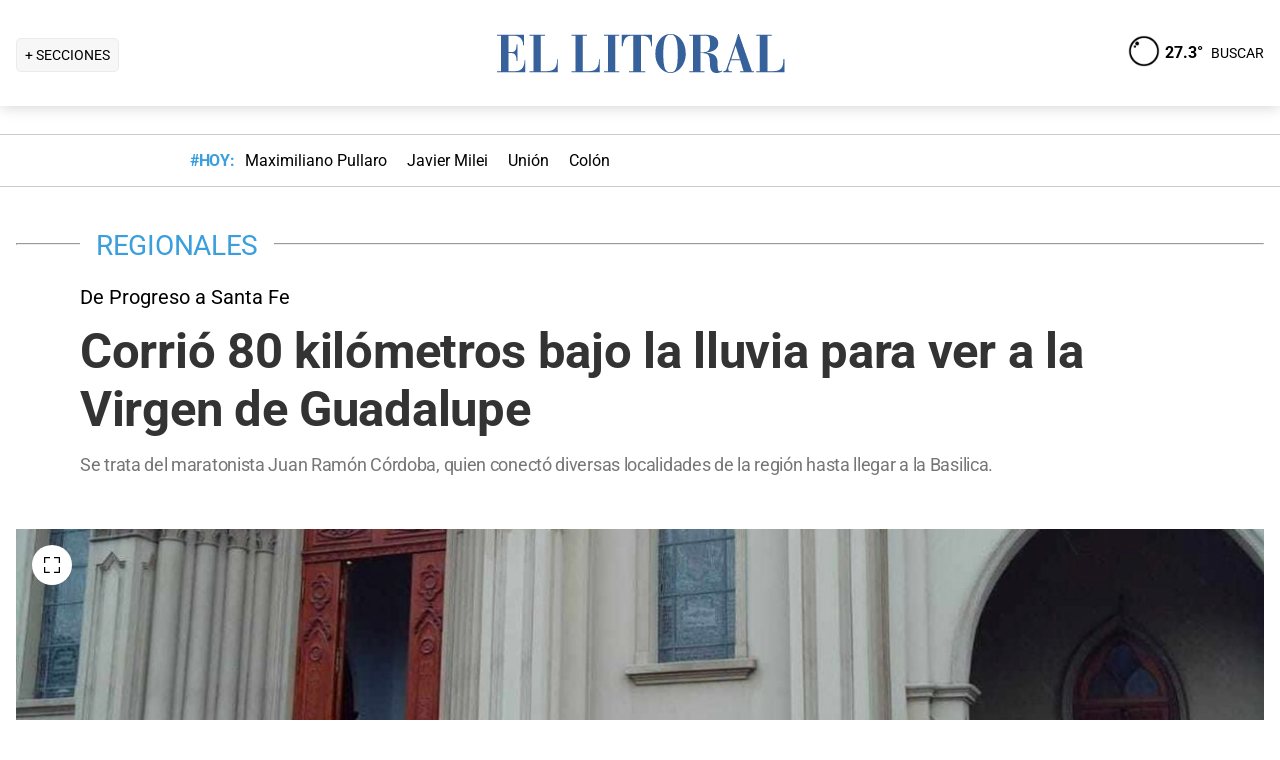

--- FILE ---
content_type: text/html; charset=utf-8
request_url: https://www.ellitoral.com/regionales/peregrinacion-virgen-guadalupe-procesion-veneracion-santa-fe-progreso_0_h2Vu4sKTnl.html
body_size: 33566
content:
<!DOCTYPE html><html lang="es"><head><meta charSet="utf-8" data-next-head=""/><meta name="viewport" content="width=device-width" data-next-head=""/><title data-next-head="">Corrió 80 kilómetros bajo la lluvia para ver a la Virgen de Guadalupe </title><meta property="keywords" content="PEREGRINACIÓN, VIRGEN DE GUADALUPE, PROCESIÓN, VENERACIÓN, SANTA FE, PROGRESO" data-next-head=""/><meta property="news_keywords" content="PEREGRINACIÓN, VIRGEN DE GUADALUPE, PROCESIÓN, VENERACIÓN, SANTA FE, PROGRESO" data-next-head=""/><meta property="og:url" content="https://www.ellitoral.com/regionales/peregrinacion-virgen-guadalupe-procesion-veneracion-santa-fe-progreso_0_h2Vu4sKTnl.html" data-next-head=""/><meta property="og:type" content="article" data-next-head=""/><meta property="og:title" content="Corrió 80 kilómetros bajo la lluvia para ver a la Virgen de Guadalupe " data-next-head=""/><meta property="og:description" content="Se trata del maratonista Juan Ramón Córdoba, quien conectó diversas localidades de la región hasta llegar a la Basilica." data-next-head=""/><meta property="og:image" content="https://www.ellitoral.com/images/2024/04/15/TZ5f0VsEy_1300x655__1.jpg" data-next-head=""/><meta http-equiv="refresh" content="3000" data-next-head=""/><meta name="author" content="Ellitoral.com" data-next-head=""/><meta name="title" content="Corrió 80 kilómetros bajo la lluvia para ver a la Virgen de Guadalupe " data-next-head=""/><meta name="description" content="Se trata del maratonista Juan Ramón Córdoba, quien conectó diversas localidades de la región hasta llegar a la Basilica." data-next-head=""/><meta name="twitter:card" content="summary_large_image" data-next-head=""/><meta name="twitter:image" content="https://www.ellitoral.com/images/2024/04/15/TZ5f0VsEy_1300x655__1.jpg" data-next-head=""/><meta name="twitter:site" content="@ellitoral" data-next-head=""/><meta name="twitter:creator" content="@ellitoral" data-next-head=""/><meta property="twitter:title" content="Corrió 80 kilómetros bajo la lluvia para ver a la Virgen de Guadalupe " data-next-head=""/><meta property="twitter:description" content="Se trata del maratonista Juan Ramón Córdoba, quien conectó diversas localidades de la región hasta llegar a la Basilica." data-next-head=""/><meta property="twitter:url" content="https://www.ellitoral.com/regionales/peregrinacion-virgen-guadalupe-procesion-veneracion-santa-fe-progreso_0_h2Vu4sKTnl.html" data-next-head=""/><link rel="amphtml" href="https://www.ellitoral.com/regionales/peregrinacion-virgen-guadalupe-procesion-veneracion-santa-fe-progreso_0_h2Vu4sKTnl.amp.html" data-next-head=""/><link rel="image_src" href="https://www.ellitoral.com/images/2024/04/15/TZ5f0VsEy_1300x655__1.jpg" data-next-head=""/><link rel="canonical" href="https://www.ellitoral.com/regionales/peregrinacion-virgen-guadalupe-procesion-veneracion-santa-fe-progreso_0_h2Vu4sKTnl.html" data-next-head=""/><link rel="preload" href="https://www.ellitoral.com/images/2024/04/15/TZ5f0VsEy_300x200__1.jpg" fetchpriority="high" as="image" type="image/webp" media="(max-width: 399px)" data-next-head=""/><link rel="preload" href="https://www.ellitoral.com/images/2024/04/15/TZ5f0VsEy_630x420__1.jpg" fetchpriority="high" as="image" type="image/webp" media="(min-width: 400px) and (max-width: 768px)" data-next-head=""/><link rel="preload" href="https://www.ellitoral.com/images/2024/04/15/TZ5f0VsEy_1300x655__1.jpg" fetchpriority="high" as="image" type="image/webp" media="(min-width: 769px)" data-next-head=""/><meta name="robots" content="max-image-preview:large" data-next-head=""/><meta name="article:section" content="regionales" data-next-head=""/><meta name="article:published_time" content="2024-04-15T16:42:46.000Z" data-next-head=""/><meta name="article:modified_time" content="2024-04-15T16:42:46.000Z" data-next-head=""/><meta name="article:location" content="region:arg" data-next-head=""/><meta name="article:opinion" content="false" data-next-head=""/><meta name="DC.date.issued" content="2024-04-15T16:42:46.000Z" data-next-head=""/><meta name="date" content="2024-04-15T16:42:46.000Z" data-next-head=""/><meta name="distribution" content="global" data-next-head=""/><meta name="article:tag" content="Las Colonias" data-next-head=""/><meta name="article:tag" content="Virgen de Guadalupe" data-next-head=""/><link rel="preload" href="https://fonts.gstatic.com/s/roboto/v29/KFOmCnqEu92Fr1Mu4mxK.woff2" as="font" type="font/woff2" crossorigin="anonymous"/><link rel="preload" href="https://fonts.gstatic.com/s/roboto/v29/KFOlCnqEu92Fr1MmWUlfBBc4.woff2" as="font" type="font/woff2" crossorigin="anonymous"/><link rel="preload" href="https://fonts.gstatic.com/s/roboto/v29/KFOlCnqEu92Fr1MmEU9fBBc4.woff2" as="font" type="font/woff2" crossorigin="anonymous"/><link rel="preload" href="https://fonts.gstatic.com/s/roboto/v47/KFO7CnqEu92Fr1ME7kSn66aGLdTylUAMa3yUBA.woff2" as="font" type="font/woff2" crossorigin="anonymous"/><link rel="preload" href="https://fonts.gstatic.com/s/roboto/v47/KFO7CnqEu92Fr1ME7kSn66aGLdTylUAMa3yUBA.woff2" as="font" type="font/woff2" crossorigin="anonymous"/><style type="text/css">@font-face {font-family:Roboto;font-style:normal;font-weight:400;src:url(/cf-fonts/s/roboto/5.0.11/latin-ext/400/normal.woff2);unicode-range:U+0100-02AF,U+0304,U+0308,U+0329,U+1E00-1E9F,U+1EF2-1EFF,U+2020,U+20A0-20AB,U+20AD-20CF,U+2113,U+2C60-2C7F,U+A720-A7FF;font-display:swap;}@font-face {font-family:Roboto;font-style:normal;font-weight:400;src:url(/cf-fonts/s/roboto/5.0.11/vietnamese/400/normal.woff2);unicode-range:U+0102-0103,U+0110-0111,U+0128-0129,U+0168-0169,U+01A0-01A1,U+01AF-01B0,U+0300-0301,U+0303-0304,U+0308-0309,U+0323,U+0329,U+1EA0-1EF9,U+20AB;font-display:swap;}@font-face {font-family:Roboto;font-style:normal;font-weight:400;src:url(/cf-fonts/s/roboto/5.0.11/cyrillic-ext/400/normal.woff2);unicode-range:U+0460-052F,U+1C80-1C88,U+20B4,U+2DE0-2DFF,U+A640-A69F,U+FE2E-FE2F;font-display:swap;}@font-face {font-family:Roboto;font-style:normal;font-weight:400;src:url(/cf-fonts/s/roboto/5.0.11/greek/400/normal.woff2);unicode-range:U+0370-03FF;font-display:swap;}@font-face {font-family:Roboto;font-style:normal;font-weight:400;src:url(/cf-fonts/s/roboto/5.0.11/cyrillic/400/normal.woff2);unicode-range:U+0301,U+0400-045F,U+0490-0491,U+04B0-04B1,U+2116;font-display:swap;}@font-face {font-family:Roboto;font-style:normal;font-weight:400;src:url(/cf-fonts/s/roboto/5.0.11/greek-ext/400/normal.woff2);unicode-range:U+1F00-1FFF;font-display:swap;}@font-face {font-family:Roboto;font-style:normal;font-weight:400;src:url(/cf-fonts/s/roboto/5.0.11/latin/400/normal.woff2);unicode-range:U+0000-00FF,U+0131,U+0152-0153,U+02BB-02BC,U+02C6,U+02DA,U+02DC,U+0304,U+0308,U+0329,U+2000-206F,U+2074,U+20AC,U+2122,U+2191,U+2193,U+2212,U+2215,U+FEFF,U+FFFD;font-display:swap;}@font-face {font-family:Roboto;font-style:normal;font-weight:500;src:url(/cf-fonts/s/roboto/5.0.11/cyrillic-ext/500/normal.woff2);unicode-range:U+0460-052F,U+1C80-1C88,U+20B4,U+2DE0-2DFF,U+A640-A69F,U+FE2E-FE2F;font-display:swap;}@font-face {font-family:Roboto;font-style:normal;font-weight:500;src:url(/cf-fonts/s/roboto/5.0.11/cyrillic/500/normal.woff2);unicode-range:U+0301,U+0400-045F,U+0490-0491,U+04B0-04B1,U+2116;font-display:swap;}@font-face {font-family:Roboto;font-style:normal;font-weight:500;src:url(/cf-fonts/s/roboto/5.0.11/latin/500/normal.woff2);unicode-range:U+0000-00FF,U+0131,U+0152-0153,U+02BB-02BC,U+02C6,U+02DA,U+02DC,U+0304,U+0308,U+0329,U+2000-206F,U+2074,U+20AC,U+2122,U+2191,U+2193,U+2212,U+2215,U+FEFF,U+FFFD;font-display:swap;}@font-face {font-family:Roboto;font-style:normal;font-weight:500;src:url(/cf-fonts/s/roboto/5.0.11/latin-ext/500/normal.woff2);unicode-range:U+0100-02AF,U+0304,U+0308,U+0329,U+1E00-1E9F,U+1EF2-1EFF,U+2020,U+20A0-20AB,U+20AD-20CF,U+2113,U+2C60-2C7F,U+A720-A7FF;font-display:swap;}@font-face {font-family:Roboto;font-style:normal;font-weight:500;src:url(/cf-fonts/s/roboto/5.0.11/vietnamese/500/normal.woff2);unicode-range:U+0102-0103,U+0110-0111,U+0128-0129,U+0168-0169,U+01A0-01A1,U+01AF-01B0,U+0300-0301,U+0303-0304,U+0308-0309,U+0323,U+0329,U+1EA0-1EF9,U+20AB;font-display:swap;}@font-face {font-family:Roboto;font-style:normal;font-weight:500;src:url(/cf-fonts/s/roboto/5.0.11/greek/500/normal.woff2);unicode-range:U+0370-03FF;font-display:swap;}@font-face {font-family:Roboto;font-style:normal;font-weight:500;src:url(/cf-fonts/s/roboto/5.0.11/greek-ext/500/normal.woff2);unicode-range:U+1F00-1FFF;font-display:swap;}@font-face {font-family:Roboto;font-style:normal;font-weight:700;src:url(/cf-fonts/s/roboto/5.0.11/latin/700/normal.woff2);unicode-range:U+0000-00FF,U+0131,U+0152-0153,U+02BB-02BC,U+02C6,U+02DA,U+02DC,U+0304,U+0308,U+0329,U+2000-206F,U+2074,U+20AC,U+2122,U+2191,U+2193,U+2212,U+2215,U+FEFF,U+FFFD;font-display:swap;}@font-face {font-family:Roboto;font-style:normal;font-weight:700;src:url(/cf-fonts/s/roboto/5.0.11/latin-ext/700/normal.woff2);unicode-range:U+0100-02AF,U+0304,U+0308,U+0329,U+1E00-1E9F,U+1EF2-1EFF,U+2020,U+20A0-20AB,U+20AD-20CF,U+2113,U+2C60-2C7F,U+A720-A7FF;font-display:swap;}@font-face {font-family:Roboto;font-style:normal;font-weight:700;src:url(/cf-fonts/s/roboto/5.0.11/vietnamese/700/normal.woff2);unicode-range:U+0102-0103,U+0110-0111,U+0128-0129,U+0168-0169,U+01A0-01A1,U+01AF-01B0,U+0300-0301,U+0303-0304,U+0308-0309,U+0323,U+0329,U+1EA0-1EF9,U+20AB;font-display:swap;}@font-face {font-family:Roboto;font-style:normal;font-weight:700;src:url(/cf-fonts/s/roboto/5.0.11/greek/700/normal.woff2);unicode-range:U+0370-03FF;font-display:swap;}@font-face {font-family:Roboto;font-style:normal;font-weight:700;src:url(/cf-fonts/s/roboto/5.0.11/cyrillic/700/normal.woff2);unicode-range:U+0301,U+0400-045F,U+0490-0491,U+04B0-04B1,U+2116;font-display:swap;}@font-face {font-family:Roboto;font-style:normal;font-weight:700;src:url(/cf-fonts/s/roboto/5.0.11/cyrillic-ext/700/normal.woff2);unicode-range:U+0460-052F,U+1C80-1C88,U+20B4,U+2DE0-2DFF,U+A640-A69F,U+FE2E-FE2F;font-display:swap;}@font-face {font-family:Roboto;font-style:normal;font-weight:700;src:url(/cf-fonts/s/roboto/5.0.11/greek-ext/700/normal.woff2);unicode-range:U+1F00-1FFF;font-display:swap;}@font-face {font-family:Roboto;font-style:normal;font-weight:900;src:url(/cf-fonts/s/roboto/5.0.11/latin/900/normal.woff2);unicode-range:U+0000-00FF,U+0131,U+0152-0153,U+02BB-02BC,U+02C6,U+02DA,U+02DC,U+0304,U+0308,U+0329,U+2000-206F,U+2074,U+20AC,U+2122,U+2191,U+2193,U+2212,U+2215,U+FEFF,U+FFFD;font-display:swap;}@font-face {font-family:Roboto;font-style:normal;font-weight:900;src:url(/cf-fonts/s/roboto/5.0.11/cyrillic-ext/900/normal.woff2);unicode-range:U+0460-052F,U+1C80-1C88,U+20B4,U+2DE0-2DFF,U+A640-A69F,U+FE2E-FE2F;font-display:swap;}@font-face {font-family:Roboto;font-style:normal;font-weight:900;src:url(/cf-fonts/s/roboto/5.0.11/cyrillic/900/normal.woff2);unicode-range:U+0301,U+0400-045F,U+0490-0491,U+04B0-04B1,U+2116;font-display:swap;}@font-face {font-family:Roboto;font-style:normal;font-weight:900;src:url(/cf-fonts/s/roboto/5.0.11/latin-ext/900/normal.woff2);unicode-range:U+0100-02AF,U+0304,U+0308,U+0329,U+1E00-1E9F,U+1EF2-1EFF,U+2020,U+20A0-20AB,U+20AD-20CF,U+2113,U+2C60-2C7F,U+A720-A7FF;font-display:swap;}@font-face {font-family:Roboto;font-style:normal;font-weight:900;src:url(/cf-fonts/s/roboto/5.0.11/vietnamese/900/normal.woff2);unicode-range:U+0102-0103,U+0110-0111,U+0128-0129,U+0168-0169,U+01A0-01A1,U+01AF-01B0,U+0300-0301,U+0303-0304,U+0308-0309,U+0323,U+0329,U+1EA0-1EF9,U+20AB;font-display:swap;}@font-face {font-family:Roboto;font-style:normal;font-weight:900;src:url(/cf-fonts/s/roboto/5.0.11/greek/900/normal.woff2);unicode-range:U+0370-03FF;font-display:swap;}@font-face {font-family:Roboto;font-style:normal;font-weight:900;src:url(/cf-fonts/s/roboto/5.0.11/greek-ext/900/normal.woff2);unicode-range:U+1F00-1FFF;font-display:swap;}</style><link rel="preconnect" href="https://securepubads.g.doubleclick.net"/><link rel="preconnect" href="https://assets.hearstapps.com"/><link rel="preconnect" href="https://cdn.onesignal.com"/><link rel="preconnect" href="https://cdn.jsdelivr.net"/><link rel="preconnect" href="https://wwww.google.com.ar"/><link rel="preconnect" href="https://wwww.googletagmanager.com"/><link rel="dns-prefetch" href="https://securepubads.g.doubleclick.net"/><link rel="dns-prefetch" href="https://assets.hearstapps.com"/><link rel="dns-prefetch" href="https://cdn.onesignal.com"/><link rel="dns-prefetch" href="https://cdn.jsdelivr.net"/><link rel="dns-prefetch" href="https://wwww.google.com.ar"/><link rel="dns-prefetch" href="https://wwww.googletagmanager.com"/><meta name="Copyright" content="2022 - El Litoral"/><meta name="ROBOTS" content="all"/><meta property="fb:app_id" content="139920886050377"/><meta property="fb:pages" content="136275719722184"/><link rel="shortcut icon" href="/favicon.ico"/><link rel="icon" href="/img/icons/pwa_144.png" sizes="144x144"/><link rel="icon" href="/img/icons/pwa_192.png" sizes="192x192"/><link rel="icon" href="/img/icons/pwa_128.png" sizes="128x128"/><link rel="apple-touch-icon-precomposed" href="/img/icons/apple-touch-icon-144-precomposed.png" sizes="144x144"/><link rel="apple-touch-icon-precomposed" href="/img/icons/apple-touch-icon-114-precomposed.png" sizes="114x114"/><link rel="apple-touch-icon-precomposed" href="/img/icons/apple-touch-icon-72-precomposed.png" sizes="72x72"/><link rel="apple-touch-icon-precomposed" href="/img/icons/apple-touch-icon-57-precomposed.png" sizes="57x57"/><script async="" id="google-tag" type="3cf15561035a0f75a8d33563-text/javascript">window.googletag = window.googletag || { cmd: [] }</script><script async="" type="3cf15561035a0f75a8d33563-text/javascript">
              (function(w,d,s,l,i){
                w[l]=w[l]||[];
                w[l].push({'gtm.start': new Date().getTime(),event:'gtm.js'});
                var f=d.getElementsByTagName(s)[0], 
                    j=d.createElement(s),
                    dl=l!='dataLayer'?'&l='+l:'';
                          
                j.async=true;
                j.src='https://www.googletagmanager.com/gtm.js?id='+i+dl;
                f.parentNode.insertBefore(j,f);
              })(window,document,'script','dataLayer','GTM-7BXZ');
            </script><link rel="preload" href="/_next/static/css/306c64fd3cb9c5f8.css" as="style"/><link rel="stylesheet" href="/_next/static/css/306c64fd3cb9c5f8.css" data-n-g=""/><link rel="preload" href="/_next/static/css/2f3df858c1d2c99b.css" as="style"/><link rel="stylesheet" href="/_next/static/css/2f3df858c1d2c99b.css" data-n-p=""/><link rel="preload" href="/_next/static/css/e1a26dcf7235e41f.css" as="style"/><link rel="stylesheet" href="/_next/static/css/e1a26dcf7235e41f.css"/><link rel="preload" href="/_next/static/css/200f53eca7722775.css" as="style"/><link rel="stylesheet" href="/_next/static/css/200f53eca7722775.css"/><noscript data-n-css=""></noscript><script defer="" nomodule="" src="/_next/static/chunks/polyfills-42372ed130431b0a.js" type="3cf15561035a0f75a8d33563-text/javascript"></script><script defer="" src="/_next/static/chunks/1033.77571be5cdfa8676.js" type="3cf15561035a0f75a8d33563-text/javascript"></script><script defer="" src="/_next/static/chunks/2108.26e0844fccaa98c8.js" type="3cf15561035a0f75a8d33563-text/javascript"></script><script defer="" src="/_next/static/chunks/7938.373fe810f2173a4d.js" type="3cf15561035a0f75a8d33563-text/javascript"></script><script defer="" src="/_next/static/chunks/395.bd832fbf6f8cff0b.js" type="3cf15561035a0f75a8d33563-text/javascript"></script><script src="/_next/static/chunks/webpack-cb1c1a41d9b4230f.js" defer="" type="3cf15561035a0f75a8d33563-text/javascript"></script><script src="/_next/static/chunks/framework-f85f8da102d2e9df.js" defer="" type="3cf15561035a0f75a8d33563-text/javascript"></script><script src="/_next/static/chunks/main-79b4dab295cb6084.js" defer="" type="3cf15561035a0f75a8d33563-text/javascript"></script><script src="/_next/static/chunks/pages/_app-bd5f46ae7f9720fd.js" defer="" type="3cf15561035a0f75a8d33563-text/javascript"></script><script src="/_next/static/chunks/pages/%5B...match%5D-bc614534858b8de4.js" defer="" type="3cf15561035a0f75a8d33563-text/javascript"></script><script src="/_next/static/ellitoral-pgwrlr/_buildManifest.js" defer="" type="3cf15561035a0f75a8d33563-text/javascript"></script><script src="/_next/static/ellitoral-pgwrlr/_ssgManifest.js" defer="" type="3cf15561035a0f75a8d33563-text/javascript"></script></head><body><noscript><iframe src="https://www.googletagmanager.com/ns.html?id=GTM-7BXZ" height="0" width="0" style="display:none;visibility:hidden"></iframe></noscript><div id="__next"><script type="application/ld+json">[{"@context":"http://schema.org","@type":"NewsArticle","mainEntityOfPage":{"@type":"WebPage","@id":"https://www.ellitoral.com/regionales/peregrinacion-virgen-guadalupe-procesion-veneracion-santa-fe-progreso_0_h2Vu4sKTnl.html"},"headline":"Corrió 80 kilómetros bajo la lluvia para ver a la Virgen de Guadalupe ","alternativeHeadline":"De Progreso a Santa Fe","url":"https://www.ellitoral.com/regionales/peregrinacion-virgen-guadalupe-procesion-veneracion-santa-fe-progreso_0_h2Vu4sKTnl.html","image":[{"@context":"http://schema.org","@type":"ImageObject","url":"https://www.ellitoral.com/images/2024/04/15/TZ5f0VsEy_1300x655__1.jpg","height":1500,"width":2000}],"dateCreated":"2024-04-15T16:42:46.000Z","datePublished":"2024-04-15T16:42:46.000Z","dateModified":"2024-04-15T16:42:46.000Z","description":"Se trata del maratonista Juan Ramón Córdoba, quien conectó diversas localidades de la región hasta llegar a la Basilica.","articleSection":["Regionales"],"author":[{"type":"Organization","name":"Redacción El Litoral","url":"https://www.ellitoral.com"}],"keywords":["Las Colonias","Virgen de Guadalupe"],"publisher":{"@type":"Organization","name":"Diario El Litoral","url":"https://www.ellitoral.com","logo":{"@type":"ImageObject","url":"https://www.ellitoral.com/img/header_logoellitoral.svg","width":439,"height":60},"sameAs":["https://www.facebook.com/ellitoralcom","https://instagram.com/ellitoral","https://twitter.com/ellitoral","https://www.youtube.com/c/EllitoralArgentina"]}},{"@context":"https://schema.org","@type":"BreadcrumbList","itemListElement":[{"@type":"ListItem","position":1,"name":"REGIONALES","item":"https://www.ellitoral.com/seccion/regionales"}]}]</script><div class="styles_header-container__6tzvq styles_visible__V7Kg6"><picture style="width:100%"><img src="https://www.ellitoral.com/images/2024/04/15/TZ5f0VsEy_1300x655__1.jpg" width="25" height="25" class="pie_foto_uminterior" loading="lazy"/></picture><nav class="styles_header__KFwSH"><div class="styles_nav-bar-row__k3Hez styles_margin-header__w9JGf"><div class="styles_nav-bar-menu-container__Xx4Di"><div class="styles_nav-button__jM_oU"><div class="styles_menu-desktop__vW3fM">+ SECCIONES</div><picture style="width:100%"><img src="/img/navbarMenu.png" alt="menú" width="25" height="25" class="styles_menu-mobile__A1oUm" loading="lazy"/></picture></div></div><a href="/" class="styles_header-logo__ra1o_"><div class="styles_logo__Z9_Qh"><svg version="1.1" id="Capa_1" xmlns="http://www.w3.org/2000/svg" xmlns:xlink="http://www.w3.org/1999/xlink" width="308px" height="42px" viewBox="0 0 308 42" xml:space="preserve" fill="#36619A"><g><path fill-rule="evenodd" clip-rule="evenodd" d="M0,39.193h3.975V3.768H0V2.681h27.112v10.484h-1.083v-0.723           c0-4.7-3.255-8.674-8.679-8.674h-5.781v16.266h3.253c3.252,0,4.7-2.168,4.7-7.23v-0.362h1.083v16.632h-1.083v-1.086           c0-3.615-1.447-6.868-4.7-6.868h-3.253v18.074h6.868c7.953,0,9.036-7.229,9.036-10.12v-0.726h0.727v11.928H0V39.193z"></path><path fill-rule="evenodd" clip-rule="evenodd" d="M32.534,39.193h3.977V3.768h-3.977V2.681h15.547v1.087h-4.34           v35.426h5.783c8.316,0,10.484-4.339,10.484-10.846v-1.085h0.725v13.013h-28.2V39.193z"></path><path fill-rule="evenodd" clip-rule="evenodd" d="M74.472,39.191h3.975V3.768h-3.975V2.681h15.544v1.087h-4.337           v35.424h5.781c8.319,0,10.484-4.337,10.484-10.844v-1.085h0.725v13.013H74.472V39.191z"></path><polygon fill-rule="evenodd" clip-rule="evenodd" points="107.006,39.191 110.981,39.191 110.981,3.768            107.006,3.768 107.006,2.681 122.189,2.681 122.189,3.768 118.213,3.768 118.213,39.191 122.189,39.191 122.189,40.275            107.006,40.275  "></polygon><path fill-rule="evenodd" clip-rule="evenodd" d="M131.948,39.191h4.341V3.768h-1.808           c-6.508,0-7.954,4.696-8.677,10.482h-1.084V2.681h30.366V14.25h-0.722c-0.724-5.786-2.17-10.482-8.678-10.482h-1.809v35.424h4.339           v1.084h-16.269V39.191z"></path><path fill-rule="evenodd" clip-rule="evenodd" d="M173.525,1.959c9.035,0,15.182,9.037,15.182,19.521           C189.068,31.602,181.836,41,173.525,41v-0.725c5.781,0,7.227-5.421,7.227-18.795c0-16.994-3.615-18.8-7.227-18.8V1.959z           M173.525,41c-8.678,0-15.549-9.398-15.188-19.52c0-10.484,6.145-19.521,15.188-19.521v0.722c-3.617,0-7.232,1.806-7.232,18.8           c0,13.374,1.447,18.795,7.232,18.795V41z"></path><path fill-rule="evenodd" clip-rule="evenodd" d="M208.229,2.681c5.422,0,13.016,1.45,13.016,8.678           c0,6.507-6.512,8.675-11.572,9.036v0.362c7.232,0.362,10.846,3.616,10.846,9.398c0,8.316,0.727,9.036,2.535,9.036           c0.721,0,1.441-0.359,1.803-0.72l0.363,0.72c-1.811,1.447-3.975,1.809-5.781,1.809c-5.063,0-6.51-3.975-6.51-9.76           c0-7.23-1.449-9.4-4.699-9.76v-1.447c3.975-0.724,5.059-3.253,4.699-9.038c0-6.145-1.449-7.229-4.699-7.229V2.681z M192.322,39.191           h3.617V3.768h-3.617V2.681h14.824c0.357,0,0.723,0,1.082,0v1.087c-0.359,0-0.725,0-1.082,0h-3.619v16.627h2.891           c0.729-0.361,1.451-0.361,1.811-0.361v1.447c-0.725-0.361-1.443-0.361-2.168-0.361h-2.533v18.072h3.977v1.084h-15.182V39.191z"></path><path fill-rule="evenodd" clip-rule="evenodd" d="M238.594,10.272l2.529-8.313h0.727l13.016,37.232h2.166v1.084           h-14.1v-1.084h3.615l-3.25-10.844h-4.703v-1.085h4.338l-4.338-13.376l0,0V10.272z M226.305,39.191h0.361           c1.807,0,2.891-1.444,3.254-3.251l8.674-25.668v3.614l-4.338,13.376h4.338v1.085h-4.701l-2.529,7.23c0,0.723,0,1.085,0,1.81           c0,1.804,1.086,1.804,2.17,1.804h1.447v1.084h-8.676V39.191z"></path><path fill-rule="evenodd" clip-rule="evenodd" d="M259.201,39.191h3.613V3.768h-3.613V2.681h15.547v1.087h-4.34           v35.424h5.424c8.676,0,10.48-4.337,10.48-10.844v-1.085h1.088v13.013h-28.199V39.191z"></path></g></svg></div></a><div class="styles_nav-bar__FjITt"><a href="/busqueda#gsc.tab=0" class="styles_header-link__zr4bX"><span>BUSCAR</span></a></div></div></nav></div><div class="styles_nav-bar-tdh__tr5Gv"><div class="styles_margin-header__w9JGf"><div class="styles_content-parent__1vurQ"><h2 class="styles_tag-title__bhs1e">#HOY: </h2><div class="styles_horizontal-scroll-wrapper__6kr6G"><div class="styles_content-li__oBYvr"><a href="/tags/maximiliano-pullaro"><span>Maximiliano Pullaro</span></a></div><div class="styles_content-li__oBYvr"><a href="/tags/javier-milei"><span>Javier Milei</span></a></div><div class="styles_content-li__oBYvr"><a href="/um/tatengue"><span>Unión</span></a></div><div class="styles_content-li__oBYvr"><a href="/um/sabalera"><span>Colón</span></a></div></div></div></div></div><div class="styles_parent__gZ_0G"><div class="styles_main-container__qPblo"><div class="article"><hr class="styles_article-container-hr__2g4Cm"/><div class="styles_article-container-title__JmAyy"><div class="styles_section-container-title__xC1_B"><ul class="styles_article-section-title__w4yrC" itemscope="" itemType="https://schema.org/BreadcrumbList"><li itemProp="itemListElement" itemscope="" itemType="https://schema.org/ListItem"><a itemProp="item" href="/seccion/regionales"><span itemProp="name">REGIONALES</span></a><meta itemProp="position" content="1"/></li></ul><div class="orig-container"><div class="styles_volanta-text__fAlJB"> <!-- -->De Progreso a Santa Fe</div><h1 class="headline-text">Corrió 80 kilómetros bajo la lluvia para ver a la Virgen de Guadalupe <!-- --> </h1><h2 class="styles_note-hook__x8hTP"><p>Se trata del maratonista Juan Ramón Córdoba, quien conectó diversas localidades de la región hasta llegar a la Basilica.</p></h2></div></div><div class="styles_container-article-image__t9coI"><div class="styles_article-image-epi__zXBdm"><picture><source media="(min-width: 770px)" srcSet="https://www.ellitoral.com/images/2024/04/15/TZ5f0VsEy_1300x655__1.jpg"/><source media="(min-width: 400px)" srcSet="https://www.ellitoral.com/images/2024/04/15/TZ5f0VsEy_630x420__1.jpg"/><img src="https://www.ellitoral.com/images/2024/04/15/TZ5f0VsEy_300x200__1.jpg" alt="“Lo disfruté al máximo, fueron 80 kilómetros logrados en 9 horas bajo la lluvia, el clima que más me gusta y con la alegría que iba a “la casa” de mi querida Virgen de Guadalupe.
Foto: Gentileza" width="1300" height="655" class="styles_cover-image__wLNjW" loading="lazy"/></picture><span class="styles_epigraphe__bSqPY">“Lo disfruté al máximo, fueron 80 kilómetros logrados en 9 horas bajo la lluvia, el clima que más me gusta y con la alegría que iba a “la casa” de mi querida Virgen de Guadalupe.
Foto: Gentileza</span></div><span class="styles_img-expand__0kMUv"><button class="styles_open-img__cY8Mw" aria-label="Open Image"><svg xml:space="preserve" style="enable-background:new 0 0 122.88 122.87" viewBox="0 0 122.88 122.87"><path d="M122.88 77.63v41.12a4.12 4.12 0 0 1-4.12 4.12H77.33v-9.62h35.95V77.63h9.6zM77.39 9.53V0h41.37a4.12 4.12 0 0 1 4.12 4.12V45.3h-9.63V9.53H77.39zM9.63 45.24H0V4.12C0 1.85 1.85 0 4.12 0h41v9.64H9.63v35.6zm35.44 68.03v9.6H4.12c-2.28 0-4.12-1.85-4.12-4.13V77.57h9.63v35.71h35.44v-.01z"></path></svg></button></span></div><hr/><div class="styles_grid-container__5yxo2"><div class="styles_detail-left__nkz8f"><div id="cuerpo-de-nota" class="styles_dynamic-content__mtXo5"><div class="styles_dates-container__96DyH styles_paragraph-detail__ihDsk"></div><div class="styles_paragraph-detail__ihDsk"><div class="styles_container-social-icons-top__hptal"><a href="https://www.facebook.com/sharer.php?u=https://www.ellitoral.com/regionales/peregrinacion-virgen-guadalupe-procesion-veneracion-santa-fe-progreso_0_h2Vu4sKTnl.html" target="_blank" rel="noreferrer noopener" aria-label="Compartir la nota en Facebook" title="Compartir la nota en Facebook"><div class="styles_icon__38Goh"><svg class="styles_internal-icon__QBzOv styles_facebook-internal-icon__CBZTK " aria-hidden="true" focusable="false" data-prefix="fab" data-icon="facebook-f" role="img" xmlns="http://www.w3.org/2000/svg" width="20" height="32" viewBox="0 0 320 512" alt="Facebook"><path fill="currentColor" d="M279.14 288l14.22-92.66h-88.91v-60.13c0-25.35 12.42-50.06 52.24-50.06h40.42V6.26S260.43 0 225.36 0c-73.22 0-121.08 44.38-121.08 124.72v70.62H22.89V288h81.39v224h100.17V288z"></path></svg></div></a><a href="https://twitter.com/share?url=https://www.ellitoral.com/regionales/peregrinacion-virgen-guadalupe-procesion-veneracion-santa-fe-progreso_0_h2Vu4sKTnl.html" target="_blank" rel="noreferrer noopener" aria-label="Compartir la nota en X" title="Compartir la nota en X"><div class="styles_icon__38Goh"><svg class="styles_internal-icon__QBzOv styles_twitter-internal-icon__Wb5nk" version="1.1" id="svg5" xmlns="http://www.w3.org/2000/svg" x="0px" y="0px" width="20" height="15" viewBox="0 0 1668.56 1221.19"><g id="layer1" transform="translate(52.390088,-25.058597)"><path id="path1009" d="M283.94,167.31l386.39,516.64L281.5,1104h87.51l340.42-367.76L984.48,1104h297.8L874.15,558.3l361.92-390.99 h-87.51l-313.51,338.7l-253.31-338.7H283.94z M412.63,231.77h136.81l604.13,807.76h-136.81L412.63,231.77z" fill="#ffffff"></path></g></svg></div></a><a href="https://api.whatsapp.com/send?text=Accede%20a%20esta%20noticia%20de%20El%20Litoral:%20https://www.ellitoral.com/regionales/peregrinacion-virgen-guadalupe-procesion-veneracion-santa-fe-progreso_0_h2Vu4sKTnl.html%3Futm_medium%3Dwhatsapp%20-%20Envianos%20tu%20noticia%20a:%20%2B5493426305344" target="_blank" rel="noreferrer noopener" aria-label="Compartir la nota en WhatsApp" title="Compartir la nota en WhatsApp"><div class="styles_icon__38Goh"><svg class="styles_internal-icon__QBzOv " aria-hidden="true" focusable="false" data-prefix="fab" data-icon="whatsapp" role="img" xmlns="http://www.w3.org/2000/svg" width="20" height="23" viewBox="0 0 448 512"><path fill="currentColor" d="M380.9 97.1C339 55.1 283.2 32 223.9 32c-122.4 0-222 99.6-222 222 0 39.1 10.2 77.3 29.6 111L0 480l117.7-30.9c32.4 17.7 68.9 27 106.1 27h.1c122.3 0 224.1-99.6 224.1-222 0-59.3-25.2-115-67.1-157zm-157 341.6c-33.2 0-65.7-8.9-94-25.7l-6.7-4-69.8 18.3L72 359.2l-4.4-7c-18.5-29.4-28.2-63.3-28.2-98.2 0-101.7 82.8-184.5 184.6-184.5 49.3 0 95.6 19.2 130.4 54.1 34.8 34.9 56.2 81.2 56.1 130.5 0 101.8-84.9 184.6-186.6 184.6zm101.2-138.2c-5.5-2.8-32.8-16.2-37.9-18-5.1-1.9-8.8-2.8-12.5 2.8-3.7 5.6-14.3 18-17.6 21.8-3.2 3.7-6.5 4.2-12 1.4-32.6-16.3-54-29.1-75.5-66-5.7-9.8 5.7-9.1 16.3-30.3 1.8-3.7.9-6.9-.5-9.7-1.4-2.8-12.5-30.1-17.1-41.2-4.5-10.8-9.1-9.3-12.5-9.5-3.2-.2-6.9-.2-10.6-.2-3.7 0-9.7 1.4-14.8 6.9-5.1 5.6-19.4 19-19.4 46.3 0 27.3 19.9 53.7 22.6 57.4 2.8 3.7 39.1 59.7 94.8 83.8 35.2 15.2 49 16.5 66.6 13.9 10.7-1.6 32.8-13.4 37.4-26.4 4.6-13 4.6-24.1 3.2-26.4-1.3-2.5-5-3.9-10.5-6.6z"></path></svg></div></a><a class="styles_icon__38Goh" aria-label="Copiar Link de la Nota" title="Copiar Link de la Nota"><svg stroke="currentColor" fill="none" stroke-width="2" viewBox="0 0 24 24" stroke-linecap="round" stroke-linejoin="round" class="icon" height="1em" width="1em" xmlns="http://www.w3.org/2000/svg"><rect x="9" y="9" width="13" height="13" rx="2" ry="2"></rect><path d="M5 15H4a2 2 0 0 1-2-2V4a2 2 0 0 1 2-2h9a2 2 0 0 1 2 2v1"></path></svg></a><a href="https://profile.google.com/cp/CgovbS8wOXY4aDVs?pf=6" target="_blank" rel="noreferrer noopener" aria-label="Seguir a EL LITORAL en Google" title="Seguir a EL LITORAL en Google"><div class="styles_google-icon__0HHJo">Seguinos en <svg width="20px" height="20px" viewBox="-3 0 262 262" xmlns="http://www.w3.org/2000/svg" preserveAspectRatio="xMidYMid"><path d="M255.878 133.451c0-10.734-.871-18.567-2.756-26.69H130.55v48.448h71.947c-1.45 12.04-9.283 30.172-26.69 42.356l-.244 1.622 38.755 30.023 2.685.268c24.659-22.774 38.875-56.282 38.875-96.027" fill="#4285F4"></path><path d="M130.55 261.1c35.248 0 64.839-11.605 86.453-31.622l-41.196-31.913c-11.024 7.688-25.82 13.055-45.257 13.055-34.523 0-63.824-22.773-74.269-54.25l-1.531.13-40.298 31.187-.527 1.465C35.393 231.798 79.49 261.1 130.55 261.1" fill="#34A853"></path><path d="M56.281 156.37c-2.756-8.123-4.351-16.827-4.351-25.82 0-8.994 1.595-17.697 4.206-25.82l-.073-1.73L15.26 71.312l-1.335.635C5.077 89.644 0 109.517 0 130.55s5.077 40.905 13.925 58.602l42.356-32.782" fill="#FBBC05"></path><path d="M130.55 50.479c24.514 0 41.05 10.589 50.479 19.438l36.844-35.974C195.245 12.91 165.798 0 130.55 0 79.49 0 35.393 29.301 13.925 71.947l42.211 32.783c10.59-31.477 39.891-54.251 74.414-54.251" fill="#EB4335"></path></svg></div></a></div></div><div class="custom-text text-content styles_paragraph-detail__ihDsk styles_lila-links__X7FER styles_note-styles__5TKFd"><p>Entre las innumerables historias que año a año se originan con la peregrinación a Guadalupe, este año sobresale la de un vecino de la localidad de Progreso, quien recorrió 80 kilómetros bajo la lluvia para venerar a la Virgen.</p></div><div class="custom-text text-content styles_paragraph-detail__ihDsk styles_lila-links__X7FER styles_note-styles__5TKFd"><p>Juan Ramón Córdoba, reconocido maratonista santafesino, conectó diversas localidades de la región hasta llegar a la Basílica. Desde su ciudad natal, Progreso, Córdoba realizó a lo largo de los últimos años diversas maratones solidarias para recaudar alimentos, ropa, útiles escolares y juguetes para ONG’s de la ciudad de Santa Fe.</p></div><div class="styles_img-container__a4cGN"><div class="styles_article-image-epi__GSkzE"><picture style="width:100%"><source media="(max-width: 400px)" srcSet="https://www.ellitoral.com/images/2024/04/15/Kzha5R4-g_300x200__1.jpg"/><source media="(max-width: 980px)" srcSet="https://www.ellitoral.com/images/2024/04/15/Kzha5R4-g_630x420__1.jpg"/><source media="(max-width: 1300px)" srcSet="https://www.ellitoral.com/images/2024/04/15/Kzha5R4-g_870x580__1.jpg"/><img src="https://www.ellitoral.com/images/2024/04/15/Kzha5R4-g_870x580__1.jpg" alt="Foto: Gentileza" width="870" height="580" class="styles_cover-image__pRCD1" loading="lazy"/></picture><span class="styles_epigraphe__4c7ki">Foto: Gentileza</span><hr/><span class="styles_img-expand__y6nqZ"><button class="styles_open-img__qInQv" aria-label="Open Image"><svg xml:space="preserve" style="enable-background:new 0 0 122.88 122.87" viewBox="0 0 122.88 122.87"><path d="M122.88 77.63v41.12a4.12 4.12 0 0 1-4.12 4.12H77.33v-9.62h35.95V77.63h9.6zM77.39 9.53V0h41.37a4.12 4.12 0 0 1 4.12 4.12V45.3h-9.63V9.53H77.39zM9.63 45.24H0V4.12C0 1.85 1.85 0 4.12 0h41v9.64H9.63v35.6zm35.44 68.03v9.6H4.12c-2.28 0-4.12-1.85-4.12-4.13V77.57h9.63v35.71h35.44v-.01z"></path></svg></button></span></div></div><div class="custom-text text-content styles_paragraph-detail__ihDsk styles_lila-links__X7FER styles_note-styles__5TKFd"><p>Este año el desafío fue volver a unir corriendo, Progreso y la Basílica de Guadalupe, con el objetivo de estar cerca de la Virgen.</p></div><div class="custom-text text-content styles_paragraph-detail__ihDsk styles_lila-links__X7FER styles_note-styles__5TKFd"><p>“Hoy el fondito sabatino tuvo un destino más que especial. Hoy fuimos a saludar y felicitar a nuestra madre: la Virgen de Guadalupe”, contó en un posteo en la red social Facebook.</p></div><div class="custom-text text-content styles_paragraph-detail__ihDsk styles_lila-links__X7FER styles_note-styles__5TKFd"><h2><strong>El camino</strong></h2></div><div class="custom-text text-content styles_paragraph-detail__ihDsk styles_lila-links__X7FER styles_note-styles__5TKFd"><p>Córdoba emprendió el recorrido desde Progreso, el sábado a las 6.20 de la mañana, con una garúa  muy espesa haciendo un poco difícil el viaje.</p></div><div class="custom-text text-content styles_paragraph-detail__ihDsk styles_lila-links__X7FER styles_note-styles__5TKFd"><p>“Los primeros 35 kilómetros los hice en soledad hasta la localidad de Nelson, donde llegaron “Tete” y “Marisol” en su auto para brindarme el apoyo de ahí en adelante. Luego en Candioti se sumó mi  amigo Alejandro Giancarelli, quien viajó a Santa Fe en bicicleta para brindarme su apoyo”, contó Córdoba quien señaló que en la ciudad de Recreo se sumó su familia.</p></div><div class="styles_img-container__a4cGN"><div class="styles_article-image-epi__GSkzE"><picture style="width:100%"><source media="(max-width: 400px)" srcSet="https://www.ellitoral.com/images/2024/04/15/w6MsZo0NB_300x200__1.jpg"/><source media="(max-width: 980px)" srcSet="https://www.ellitoral.com/images/2024/04/15/w6MsZo0NB_630x420__1.jpg"/><source media="(max-width: 1300px)" srcSet="https://www.ellitoral.com/images/2024/04/15/w6MsZo0NB_870x580__1.jpg"/><img src="https://www.ellitoral.com/images/2024/04/15/w6MsZo0NB_870x580__1.jpg" alt="Foto: Gentileza" width="870" height="580" class="styles_cover-image__pRCD1" loading="lazy"/></picture><span class="styles_epigraphe__4c7ki">Foto: Gentileza</span><hr/><span class="styles_img-expand__y6nqZ"><button class="styles_open-img__qInQv" aria-label="Open Image"><svg xml:space="preserve" style="enable-background:new 0 0 122.88 122.87" viewBox="0 0 122.88 122.87"><path d="M122.88 77.63v41.12a4.12 4.12 0 0 1-4.12 4.12H77.33v-9.62h35.95V77.63h9.6zM77.39 9.53V0h41.37a4.12 4.12 0 0 1 4.12 4.12V45.3h-9.63V9.53H77.39zM9.63 45.24H0V4.12C0 1.85 1.85 0 4.12 0h41v9.64H9.63v35.6zm35.44 68.03v9.6H4.12c-2.28 0-4.12-1.85-4.12-4.13V77.57h9.63v35.71h35.44v-.01z"></path></svg></button></span></div></div><div class="custom-text text-content styles_paragraph-detail__ihDsk styles_lila-links__X7FER styles_note-styles__5TKFd"><p>“Allí estaba mi señora Elena, que trajo los alimentos recaudados que fueron dejando al grupo de Cáritas para ser repartidos luego a personas de escasos recursos. También se sumó mi amigo “Tuchi” quien me acompañó en la recorrida y más adelante se sumaron Fabio Abba y Luis Dejon, para llegar todos juntos hasta Guadalupe”.</p></div><div class="custom-text text-content styles_paragraph-detail__ihDsk styles_lila-links__X7FER styles_note-styles__5TKFd"><p>La travesía duró 9 largas horas, pero para Juan Ramón fueron de disfrute.</p></div><div class="custom-text text-content styles_paragraph-detail__ihDsk styles_lila-links__X7FER styles_note-styles__5TKFd"><p>“Lo disfruté al máximo, fueron 80 kilómetros logrados en 9 horas bajo la lluvia, el clima que más  me gusta y con la alegría que iba a “la casa” de mi querida Virgen de Guadalupe. Quiero  agradecerle la virgencita y a Dios por acompañarme, cuidarme y guiarme durante todo el trayecto, a mis acompañantes por el gran apoyo brindado, y a los que de una u otra manera se iban comunicando para saber cómo estaba. Por último agradecer a mi gran familia por estar siempre  presente en mis desafíos, dándome todo el cariño y afecto para poder lograrlo. Feliz día Virgen de Guadalupe”, cerró Córdoba su mensaje en redes sociales donde contó una experiencia única y que se suma a la que año a año realizan miles de feligreses para venerar a la patrona de América Latina y de la Diócesis de Santa Fe.</p></div><div class="custom-text text-content styles_paragraph-detail__ihDsk styles_lila-links__X7FER styles_note-styles__5TKFd"><h2><strong>Otra historia</strong></h2></div><div class="custom-text text-content styles_paragraph-detail__ihDsk styles_lila-links__X7FER styles_note-styles__5TKFd"><p>La agrupación tradicionalista “El Cencerro” de San Carlos Centro lleva ya 29 años ininterrumpidos llegando desde esa localidad a la peregrinación de la Virgen Nuestra Señora de Guadalupe. ¿Llegando cómo” A caballo: son casi 56 kilómetros.</p></div><div class="styles_img-container__a4cGN"><div class="styles_article-image-epi__GSkzE"><picture style="width:100%"><source media="(max-width: 400px)" srcSet="https://www.ellitoral.com/images/2024/04/15/s9E9zS7lH_300x200__1.jpg"/><source media="(max-width: 980px)" srcSet="https://www.ellitoral.com/images/2024/04/15/s9E9zS7lH_630x420__1.jpg"/><source media="(max-width: 1300px)" srcSet="https://www.ellitoral.com/images/2024/04/15/s9E9zS7lH_870x580__1.jpg"/><img src="https://www.ellitoral.com/images/2024/04/15/s9E9zS7lH_870x580__1.jpg" alt="Foto: Gentileza" width="870" height="580" class="styles_cover-image__pRCD1" loading="lazy"/></picture><span class="styles_epigraphe__4c7ki">Foto: Gentileza</span><hr/><span class="styles_img-expand__y6nqZ"><button class="styles_open-img__qInQv" aria-label="Open Image"><svg xml:space="preserve" style="enable-background:new 0 0 122.88 122.87" viewBox="0 0 122.88 122.87"><path d="M122.88 77.63v41.12a4.12 4.12 0 0 1-4.12 4.12H77.33v-9.62h35.95V77.63h9.6zM77.39 9.53V0h41.37a4.12 4.12 0 0 1 4.12 4.12V45.3h-9.63V9.53H77.39zM9.63 45.24H0V4.12C0 1.85 1.85 0 4.12 0h41v9.64H9.63v35.6zm35.44 68.03v9.6H4.12c-2.28 0-4.12-1.85-4.12-4.13V77.57h9.63v35.71h35.44v-.01z"></path></svg></button></span></div></div><div class="custom-text text-content styles_paragraph-detail__ihDsk styles_lila-links__X7FER styles_note-styles__5TKFd"><p>El sábado a las 5 de la mañana salen desde el predio los escoltas de la agrupación. “Arrancamos a caballo, y al llegar nos instalamos en las instalaciones del Ex Gada. Tenemos más o menos 12-14 horas de viaje. Descansamos y luego venimos a peregrinar por la virgen el domingo. El lunes a primera hora nos volvemos a San Carlos, siempre a caballo. Así se hace todos los años”, relata a El Litoral Roberto Alberto, referente de la entidad.</p></div><div class="custom-text text-content styles_paragraph-detail__ihDsk styles_lila-links__X7FER styles_note-styles__5TKFd"><p>“Venimos a agradecer, pero también traemos peticiones de toda la agrupación gaucha. Pero siempre siendo escoltas y devotos de la Virgen. Y este trayecto a caballo es el sacrificio que nosotros ofrendamos con amor. En contextos difíciles, nos acercamos más a la fe”, apunta Ángel Carrizo, también de la agrupación.</p></div><div id="fin_cuerpo" class="styles_fin-de-nota__IvMXM"></div></div><div class="styles_paragraph-detail__ihDsk"><div class="styles_container-social-icons-top__hptal"><a href="https://www.facebook.com/sharer.php?u=https://www.ellitoral.com/regionales/peregrinacion-virgen-guadalupe-procesion-veneracion-santa-fe-progreso_0_h2Vu4sKTnl.html" target="_blank" rel="noreferrer noopener" aria-label="Compartir la nota en Facebook" title="Compartir la nota en Facebook"><div class="styles_icon__38Goh"><svg class="styles_internal-icon__QBzOv styles_facebook-internal-icon__CBZTK " aria-hidden="true" focusable="false" data-prefix="fab" data-icon="facebook-f" role="img" xmlns="http://www.w3.org/2000/svg" width="20" height="32" viewBox="0 0 320 512" alt="Facebook"><path fill="currentColor" d="M279.14 288l14.22-92.66h-88.91v-60.13c0-25.35 12.42-50.06 52.24-50.06h40.42V6.26S260.43 0 225.36 0c-73.22 0-121.08 44.38-121.08 124.72v70.62H22.89V288h81.39v224h100.17V288z"></path></svg></div></a><a href="https://twitter.com/share?url=https://www.ellitoral.com/regionales/peregrinacion-virgen-guadalupe-procesion-veneracion-santa-fe-progreso_0_h2Vu4sKTnl.html" target="_blank" rel="noreferrer noopener" aria-label="Compartir la nota en X" title="Compartir la nota en X"><div class="styles_icon__38Goh"><svg class="styles_internal-icon__QBzOv styles_twitter-internal-icon__Wb5nk" version="1.1" id="svg5" xmlns="http://www.w3.org/2000/svg" x="0px" y="0px" width="20" height="15" viewBox="0 0 1668.56 1221.19"><g id="layer1" transform="translate(52.390088,-25.058597)"><path id="path1009" d="M283.94,167.31l386.39,516.64L281.5,1104h87.51l340.42-367.76L984.48,1104h297.8L874.15,558.3l361.92-390.99 h-87.51l-313.51,338.7l-253.31-338.7H283.94z M412.63,231.77h136.81l604.13,807.76h-136.81L412.63,231.77z" fill="#ffffff"></path></g></svg></div></a><a href="https://api.whatsapp.com/send?text=Accede%20a%20esta%20noticia%20de%20El%20Litoral:%20https://www.ellitoral.com/regionales/peregrinacion-virgen-guadalupe-procesion-veneracion-santa-fe-progreso_0_h2Vu4sKTnl.html%3Futm_medium%3Dwhatsapp%20-%20Envianos%20tu%20noticia%20a:%20%2B5493426305344" target="_blank" rel="noreferrer noopener" aria-label="Compartir la nota en WhatsApp" title="Compartir la nota en WhatsApp"><div class="styles_icon__38Goh"><svg class="styles_internal-icon__QBzOv " aria-hidden="true" focusable="false" data-prefix="fab" data-icon="whatsapp" role="img" xmlns="http://www.w3.org/2000/svg" width="20" height="23" viewBox="0 0 448 512"><path fill="currentColor" d="M380.9 97.1C339 55.1 283.2 32 223.9 32c-122.4 0-222 99.6-222 222 0 39.1 10.2 77.3 29.6 111L0 480l117.7-30.9c32.4 17.7 68.9 27 106.1 27h.1c122.3 0 224.1-99.6 224.1-222 0-59.3-25.2-115-67.1-157zm-157 341.6c-33.2 0-65.7-8.9-94-25.7l-6.7-4-69.8 18.3L72 359.2l-4.4-7c-18.5-29.4-28.2-63.3-28.2-98.2 0-101.7 82.8-184.5 184.6-184.5 49.3 0 95.6 19.2 130.4 54.1 34.8 34.9 56.2 81.2 56.1 130.5 0 101.8-84.9 184.6-186.6 184.6zm101.2-138.2c-5.5-2.8-32.8-16.2-37.9-18-5.1-1.9-8.8-2.8-12.5 2.8-3.7 5.6-14.3 18-17.6 21.8-3.2 3.7-6.5 4.2-12 1.4-32.6-16.3-54-29.1-75.5-66-5.7-9.8 5.7-9.1 16.3-30.3 1.8-3.7.9-6.9-.5-9.7-1.4-2.8-12.5-30.1-17.1-41.2-4.5-10.8-9.1-9.3-12.5-9.5-3.2-.2-6.9-.2-10.6-.2-3.7 0-9.7 1.4-14.8 6.9-5.1 5.6-19.4 19-19.4 46.3 0 27.3 19.9 53.7 22.6 57.4 2.8 3.7 39.1 59.7 94.8 83.8 35.2 15.2 49 16.5 66.6 13.9 10.7-1.6 32.8-13.4 37.4-26.4 4.6-13 4.6-24.1 3.2-26.4-1.3-2.5-5-3.9-10.5-6.6z"></path></svg></div></a><a class="styles_icon__38Goh" aria-label="Copiar Link de la Nota" title="Copiar Link de la Nota"><svg stroke="currentColor" fill="none" stroke-width="2" viewBox="0 0 24 24" stroke-linecap="round" stroke-linejoin="round" class="icon" height="1em" width="1em" xmlns="http://www.w3.org/2000/svg"><rect x="9" y="9" width="13" height="13" rx="2" ry="2"></rect><path d="M5 15H4a2 2 0 0 1-2-2V4a2 2 0 0 1 2-2h9a2 2 0 0 1 2 2v1"></path></svg></a><a href="https://profile.google.com/cp/CgovbS8wOXY4aDVs?pf=6" target="_blank" rel="noreferrer noopener" aria-label="Seguir a EL LITORAL en Google" title="Seguir a EL LITORAL en Google"><div class="styles_google-icon__0HHJo">Seguinos en <svg width="20px" height="20px" viewBox="-3 0 262 262" xmlns="http://www.w3.org/2000/svg" preserveAspectRatio="xMidYMid"><path d="M255.878 133.451c0-10.734-.871-18.567-2.756-26.69H130.55v48.448h71.947c-1.45 12.04-9.283 30.172-26.69 42.356l-.244 1.622 38.755 30.023 2.685.268c24.659-22.774 38.875-56.282 38.875-96.027" fill="#4285F4"></path><path d="M130.55 261.1c35.248 0 64.839-11.605 86.453-31.622l-41.196-31.913c-11.024 7.688-25.82 13.055-45.257 13.055-34.523 0-63.824-22.773-74.269-54.25l-1.531.13-40.298 31.187-.527 1.465C35.393 231.798 79.49 261.1 130.55 261.1" fill="#34A853"></path><path d="M56.281 156.37c-2.756-8.123-4.351-16.827-4.351-25.82 0-8.994 1.595-17.697 4.206-25.82l-.073-1.73L15.26 71.312l-1.335.635C5.077 89.644 0 109.517 0 130.55s5.077 40.905 13.925 58.602l42.356-32.782" fill="#FBBC05"></path><path d="M130.55 50.479c24.514 0 41.05 10.589 50.479 19.438l36.844-35.974C195.245 12.91 165.798 0 130.55 0 79.49 0 35.393 29.301 13.925 71.947l42.211 32.783c10.59-31.477 39.891-54.251 74.414-54.251" fill="#EB4335"></path></svg></div></a></div></div><div class="styles_sobre-autor__2TIgs">Sobre el Autor</div><br/><div class="styles_temas-container__ugWqq"><div class="styles_temas-title__X74MQ">#TEMAS:</div><div class="styles_temas-tags__n34Kt"><div class="styles_temas-text__Cr8cG"><a href="/tags/las-colonias">Las Colonias</a></div><div class="styles_temas-text__Cr8cG"><a href="/tags/virgen-de-guadalupe">Virgen de Guadalupe</a></div></div></div><div class="styles_widget-block__ZsLaa"><div class="styles_top-fb-comments__MS3fE"><h4>Dejanos tu comentario</h4><hr/><p>Los comentarios realizados son de exclusiva responsabilidad de sus autores y las consecuencias derivadas de ellos pueden ser pasibles de las sanciones legales que correspondan. Evitar comentarios ofensivos o que no respondan al tema abordado en la información.</p></div></div><div id="fb-root"></div><div class="styles_fb-container__oNfeB"><div class="fb-comments styles_fb-comments__ifvYq" data-colorscheme="light" data-num-posts="10" data-width="100%" data-href="https://www.ellitoral.com/regionales/peregrinacion-virgen-guadalupe-procesion-veneracion-santa-fe-progreso_0_h2Vu4sKTnl.html"></div></div></div><div class="styles_detail-right__DIwT3"></div></div><div class="styles_detail-full__UEdhw tags-list"><div class="parent-banner ad-slot-background"><div class="ad-slot ad-slot-horizontal_chico" id="horizontal1" data-adtype="horizontal_chico" data-lazyload="0" data-autorefresh="0"></div></div><div class="styles_widget-block__ZsLaa"></div><div class="styles_widget-block__ZsLaa"><div class="styles_column-widget-container-parent__vNkG8"></div></div><div class="parent-banner ad-slot-background"><div class="ad-slot ad-slot-horizontal_grande" id="horizontal2" data-adtype="horizontal_grande" data-lazyload="0" data-autorefresh="0"></div></div></div></div></div><div class="undefined"></div></div></div><div style="clear:both"><div class="styles_footer-container__nIMPq"><a href="https://www.ellitoral.com/"><div class="styles_footer-logo__L8RMW"><div><svg version="1.1" id="Capa_1" xmlns="http://www.w3.org/2000/svg" xmlns:xlink="http://www.w3.org/1999/xlink" width="300px" height="32px" viewBox="0 0 308 42" xml:space="preserve" fill="#36619A"><g><path fill-rule="evenodd" clip-rule="evenodd" d="M0,39.193h3.975V3.768H0V2.681h27.112v10.484h-1.083v-0.723           c0-4.7-3.255-8.674-8.679-8.674h-5.781v16.266h3.253c3.252,0,4.7-2.168,4.7-7.23v-0.362h1.083v16.632h-1.083v-1.086           c0-3.615-1.447-6.868-4.7-6.868h-3.253v18.074h6.868c7.953,0,9.036-7.229,9.036-10.12v-0.726h0.727v11.928H0V39.193z"></path><path fill-rule="evenodd" clip-rule="evenodd" d="M32.534,39.193h3.977V3.768h-3.977V2.681h15.547v1.087h-4.34           v35.426h5.783c8.316,0,10.484-4.339,10.484-10.846v-1.085h0.725v13.013h-28.2V39.193z"></path><path fill-rule="evenodd" clip-rule="evenodd" d="M74.472,39.191h3.975V3.768h-3.975V2.681h15.544v1.087h-4.337           v35.424h5.781c8.319,0,10.484-4.337,10.484-10.844v-1.085h0.725v13.013H74.472V39.191z"></path><polygon fill-rule="evenodd" clip-rule="evenodd" points="107.006,39.191 110.981,39.191 110.981,3.768            107.006,3.768 107.006,2.681 122.189,2.681 122.189,3.768 118.213,3.768 118.213,39.191 122.189,39.191 122.189,40.275            107.006,40.275  "></polygon><path fill-rule="evenodd" clip-rule="evenodd" d="M131.948,39.191h4.341V3.768h-1.808           c-6.508,0-7.954,4.696-8.677,10.482h-1.084V2.681h30.366V14.25h-0.722c-0.724-5.786-2.17-10.482-8.678-10.482h-1.809v35.424h4.339           v1.084h-16.269V39.191z"></path><path fill-rule="evenodd" clip-rule="evenodd" d="M173.525,1.959c9.035,0,15.182,9.037,15.182,19.521           C189.068,31.602,181.836,41,173.525,41v-0.725c5.781,0,7.227-5.421,7.227-18.795c0-16.994-3.615-18.8-7.227-18.8V1.959z           M173.525,41c-8.678,0-15.549-9.398-15.188-19.52c0-10.484,6.145-19.521,15.188-19.521v0.722c-3.617,0-7.232,1.806-7.232,18.8           c0,13.374,1.447,18.795,7.232,18.795V41z"></path><path fill-rule="evenodd" clip-rule="evenodd" d="M208.229,2.681c5.422,0,13.016,1.45,13.016,8.678           c0,6.507-6.512,8.675-11.572,9.036v0.362c7.232,0.362,10.846,3.616,10.846,9.398c0,8.316,0.727,9.036,2.535,9.036           c0.721,0,1.441-0.359,1.803-0.72l0.363,0.72c-1.811,1.447-3.975,1.809-5.781,1.809c-5.063,0-6.51-3.975-6.51-9.76           c0-7.23-1.449-9.4-4.699-9.76v-1.447c3.975-0.724,5.059-3.253,4.699-9.038c0-6.145-1.449-7.229-4.699-7.229V2.681z M192.322,39.191           h3.617V3.768h-3.617V2.681h14.824c0.357,0,0.723,0,1.082,0v1.087c-0.359,0-0.725,0-1.082,0h-3.619v16.627h2.891           c0.729-0.361,1.451-0.361,1.811-0.361v1.447c-0.725-0.361-1.443-0.361-2.168-0.361h-2.533v18.072h3.977v1.084h-15.182V39.191z"></path><path fill-rule="evenodd" clip-rule="evenodd" d="M238.594,10.272l2.529-8.313h0.727l13.016,37.232h2.166v1.084           h-14.1v-1.084h3.615l-3.25-10.844h-4.703v-1.085h4.338l-4.338-13.376l0,0V10.272z M226.305,39.191h0.361           c1.807,0,2.891-1.444,3.254-3.251l8.674-25.668v3.614l-4.338,13.376h4.338v1.085h-4.701l-2.529,7.23c0,0.723,0,1.085,0,1.81           c0,1.804,1.086,1.804,2.17,1.804h1.447v1.084h-8.676V39.191z"></path><path fill-rule="evenodd" clip-rule="evenodd" d="M259.201,39.191h3.613V3.768h-3.613V2.681h15.547v1.087h-4.34           v35.424h5.424c8.676,0,10.48-4.337,10.48-10.844v-1.085h1.088v13.013h-28.199V39.191z"></path></g></svg></div></div></a><ul class="styles_footer-supplements__jIDgP"><li><div class="styles_footer-supplements-item__q5eiU"><a href="https://campolitoral.com.ar/" target="_blank" rel="noreferrer noopener">Campolitoral</a></div></li><li><div class="styles_footer-supplements-item__q5eiU"><a href="https://www.ellitoral.com/um/revista-nosotros" target="_blank" rel="noreferrer noopener">Revista Nosotros</a></div></li><li><div class="styles_footer-supplements-item__q5eiU"><a href="https://clasificados.ellitoral.com/" target="_blank" rel="noreferrer noopener">Clasificados</a></div></li><li><div class="styles_footer-supplements-item__q5eiU"><a href="https://www.cableydiario.com/" target="_blank" rel="noreferrer noopener">CYD Litoral</a></div></li><li><div class="styles_footer-supplements-item__q5eiU"><a href="https://www.ellitoral.com/el-litoral-podcasts" target="_blank" rel="noreferrer noopener">Podcasts</a></div></li><li><div class="styles_footer-supplements-item__q5eiU"><a href="https://www.miradorprovincial.com/" target="_blank" rel="noreferrer noopener">Mirador Provincial</a></div></li><li><div class="styles_footer-supplements-item__q5eiU"><a href="https://www.ellitoral.com/um/revista-vivimejorsf" target="_blank" rel="noreferrer noopener">VivíMejor SF</a></div></li><li><div class="styles_footer-supplements-item__q5eiU"><a href="https://puertonegocios.com/" target="_blank" rel="noreferrer noopener">Puerto Negocios</a></div></li><li><div class="styles_footer-supplements-item__q5eiU"><a href="https://notife.com/" target="_blank" rel="noreferrer noopener">Notife</a></div></li><li><div class="styles_footer-supplements-item__q5eiU"><a href="https://www.ellitoral.com/especiales/educacion-sf/estudiar-en-santa-fe" target="_blank" rel="noreferrer noopener">Educacion SF</a></div></li></ul><div class="styles_columns-links-container__JNxOS"><div></div><div class="styles_links-container__qwcLh"><div class="styles_footer-social__MQ7I4"><a href="https://www.facebook.com/ellitoralcom" target="_blank" rel="noreferrer noopener"><div class="styles_footer-social-link__kl6vl "><svg class="styles_icon__SwjvN styles_facebook-icon__rgk9J" aria-hidden="true" focusable="false" data-prefix="fab" data-icon="facebook-f" role="img" xmlns="http://www.w3.org/2000/svg" width="20" height="32" viewBox="0 0 320 512" alt="Facebook"><path fill="currentColor" d="M279.14 288l14.22-92.66h-88.91v-60.13c0-25.35 12.42-50.06 52.24-50.06h40.42V6.26S260.43 0 225.36 0c-73.22 0-121.08 44.38-121.08 124.72v70.62H22.89V288h81.39v224h100.17V288z"></path></svg></div></a><a href="https://twitter.com/ellitoral" target="_blank" rel="noreferrer noopener"><div class="styles_footer-social-link__kl6vl "><svg class="styles_icon__SwjvN styles_twitter-icon__WIM_Y" version="1.1" id="svg5" xmlns="http://www.w3.org/2000/svg" x="0px" y="0px" width="20" height="15" viewBox="0 0 1668.56 1221.19"><g id="layer1" transform="translate(52.390088,-25.058597)"><path id="path1009" d="M283.94,167.31l386.39,516.64L281.5,1104h87.51l340.42-367.76L984.48,1104h297.8L874.15,558.3l361.92-390.99 h-87.51l-313.51,338.7l-253.31-338.7H283.94z M412.63,231.77h136.81l604.13,807.76h-136.81L412.63,231.77z" fill="#ffffff"></path></g></svg></div></a><a href="https://api.whatsapp.com/send/?phone=543426310642&amp;text&amp;app_absent=0" target="_blank" rel="noreferrer noopener"><div class="styles_footer-social-link__kl6vl "><svg class="styles_icon__SwjvN " aria-hidden="true" focusable="false" data-prefix="fab" data-icon="whatsapp" role="img" xmlns="http://www.w3.org/2000/svg" width="20" height="23" viewBox="0 0 448 512"><path fill="currentColor" d="M380.9 97.1C339 55.1 283.2 32 223.9 32c-122.4 0-222 99.6-222 222 0 39.1 10.2 77.3 29.6 111L0 480l117.7-30.9c32.4 17.7 68.9 27 106.1 27h.1c122.3 0 224.1-99.6 224.1-222 0-59.3-25.2-115-67.1-157zm-157 341.6c-33.2 0-65.7-8.9-94-25.7l-6.7-4-69.8 18.3L72 359.2l-4.4-7c-18.5-29.4-28.2-63.3-28.2-98.2 0-101.7 82.8-184.5 184.6-184.5 49.3 0 95.6 19.2 130.4 54.1 34.8 34.9 56.2 81.2 56.1 130.5 0 101.8-84.9 184.6-186.6 184.6zm101.2-138.2c-5.5-2.8-32.8-16.2-37.9-18-5.1-1.9-8.8-2.8-12.5 2.8-3.7 5.6-14.3 18-17.6 21.8-3.2 3.7-6.5 4.2-12 1.4-32.6-16.3-54-29.1-75.5-66-5.7-9.8 5.7-9.1 16.3-30.3 1.8-3.7.9-6.9-.5-9.7-1.4-2.8-12.5-30.1-17.1-41.2-4.5-10.8-9.1-9.3-12.5-9.5-3.2-.2-6.9-.2-10.6-.2-3.7 0-9.7 1.4-14.8 6.9-5.1 5.6-19.4 19-19.4 46.3 0 27.3 19.9 53.7 22.6 57.4 2.8 3.7 39.1 59.7 94.8 83.8 35.2 15.2 49 16.5 66.6 13.9 10.7-1.6 32.8-13.4 37.4-26.4 4.6-13 4.6-24.1 3.2-26.4-1.3-2.5-5-3.9-10.5-6.6z"></path></svg></div></a><a href="https://youtube.com/ellitoralcom" target="_blank" rel="noreferrer noopener"><div class="styles_footer-social-link__kl6vl "><svg class="styles_icon__SwjvN " aria-hidden="true" focusable="false" data-prefix="fab" data-icon="youtube" role="img" xmlns="http://www.w3.org/2000/svg" width="20" height="18" viewBox="0 0 576 512"><path fill="currentColor" d="M549.655 124.083c-6.281-23.65-24.787-42.276-48.284-48.597C458.781 64 288 64 288 64S117.22 64 74.629 75.486c-23.497 6.322-42.003 24.947-48.284 48.597-11.412 42.867-11.412 132.305-11.412 132.305s0 89.438 11.412 132.305c6.281 23.65 24.787 41.5 48.284 47.821C117.22 448 288 448 288 448s170.78 0 213.371-11.486c23.497-6.321 42.003-24.171 48.284-47.821 11.412-42.867 11.412-132.305 11.412-132.305s0-89.438-11.412-132.305zm-317.51 213.508V175.185l142.739 81.205-142.739 81.201z"></path></svg></div></a><a href="https://www.instagram.com/ellitoral/" target="_blank" rel="noreferrer noopener"><div class="styles_footer-social-link__kl6vl "><svg class="styles_icon__SwjvN " aria-hidden="true" focusable="false" data-prefix="fab" data-icon="instagram" role="img" xmlns="http://www.w3.org/2000/svg" width="20" height="23" viewBox="0 0 448 512" alt="Instagram"><path fill="currentColor" d="M224.1 141c-63.6 0-114.9 51.3-114.9 114.9s51.3 114.9 114.9 114.9S339 319.5 339 255.9 287.7 141 224.1 141zm0 189.6c-41.1 0-74.7-33.5-74.7-74.7s33.5-74.7 74.7-74.7 74.7 33.5 74.7 74.7-33.6 74.7-74.7 74.7zm146.4-194.3c0 14.9-12 26.8-26.8 26.8-14.9 0-26.8-12-26.8-26.8s12-26.8 26.8-26.8 26.8 12 26.8 26.8zm76.1 27.2c-1.7-35.9-9.9-67.7-36.2-93.9-26.2-26.2-58-34.4-93.9-36.2-37-2.1-147.9-2.1-184.9 0-35.8 1.7-67.6 9.9-93.9 36.1s-34.4 58-36.2 93.9c-2.1 37-2.1 147.9 0 184.9 1.7 35.9 9.9 67.7 36.2 93.9s58 34.4 93.9 36.2c37 2.1 147.9 2.1 184.9 0 35.9-1.7 67.7-9.9 93.9-36.2 26.2-26.2 34.4-58 36.2-93.9 2.1-37 2.1-147.8 0-184.8zM398.8 388c-7.8 19.6-22.9 34.7-42.6 42.6-29.5 11.7-99.5 9-132.1 9s-102.7 2.6-132.1-9c-19.6-7.8-34.7-22.9-42.6-42.6-11.7-29.5-9-99.5-9-132.1s-2.6-102.7 9-132.1c7.8-19.6 22.9-34.7 42.6-42.6 29.5-11.7 99.5-9 132.1-9s102.7-2.6 132.1 9c19.6 7.8 34.7 22.9 42.6 42.6 11.7 29.5 9 99.5 9 132.1s2.7 102.7-9 132.1z"></path></svg></div></a><a href="https://servicios.ellitoral.com/seccion/contacto_diario" target="_blank" rel="noreferrer noopener"><div class="styles_footer-social-link__kl6vl "><svg class="styles_icon__SwjvN " aria-hidden="true" focusable="false" data-prefix="fas" data-icon="phone-alt" role="img" xmlns="http://www.w3.org/2000/svg" width="32" height="32" viewBox="0 0 512 512"><path fill="currentColor" d="M497.39 361.8l-112-48a24 24 0 0 0-28 6.9l-49.6 60.6A370.66 370.66 0 0 1 130.6 204.11l60.6-49.6a23.94 23.94 0 0 0 6.9-28l-48-112A24.16 24.16 0 0 0 122.6.61l-104 24A24 24 0 0 0 0 48c0 256.5 207.9 464 464 464a24 24 0 0 0 23.4-18.6l24-104a24.29 24.29 0 0 0-14.01-27.6z"></path></svg></div></a></div></div><div class="styles_footer-other-social__IDzBK"><picture style="width:100%"><img src="/img/footer_meta.svg" alt="meta" width="30" height="28" class="styles_footer-other-social-link__sCO_G" loading="lazy"/></picture><picture style="width:100%"><img src="/img/footer_google.svg" alt="google" width="25" height="25" class="styles_footer-other-social-link__sCO_G" loading="lazy"/></picture></div></div><div class="styles_footer-links__vc6s7"><span></span><a class="undefined" href="https://www.santafe.gov.ar/hemerotecadigital/articulo/ellitoral/" target="_blank" rel="noreferrer noopener">Hemeroteca Digital (1930-1979)</a><span> - </span><a class="undefined" href="https://servicios.ellitoral.com/index.php/servicios/institucionales/receptorias.php" target="_blank" rel="noreferrer noopener">Receptorías de avisos</a><span> - </span><a class="undefined" href="https://servicios.ellitoral.com/seccion/contacto_diario" target="_blank" rel="noreferrer noopener">Administración y Publicidad</a><span> - </span><a class="undefined" href="https://servicios.ellitoral.com/index.php/servicios/institucionales/terceros.php" target="_blank" rel="noreferrer noopener">Elementos institucionales</a><span> - </span><a class="undefined" href="https://www.ellitoral.com/" target="_blank" rel="noreferrer noopener">Opcionales con El Litoral</a><span> - </span><a class="undefined" href="https://comercial.ellitoral.com" target="_blank" rel="noreferrer noopener">MediaKit</a></div><div class="styles_footer-institutional__MlA4F"><div></div><div class="styles_institutional-inner__Zwnhi"><b>El Litoral es miembro de:</b><div class="styles_brands__pvIYv"><a href="https://adepa.org.ar/" target="_blank" rel="noreferrer noopener"><picture style="width:100%"><img src="/img/footer_adepa.jpg" alt="adepa.org.ar" width="57" height="18" loading="lazy"/></picture></a><a href="https://www.iab.com/" target="_blank" rel="noreferrer noopener"><picture style="width:100%"><img src="/img/footer_iab_uap.jpg" alt="iab.com" width="179" height="28" loading="lazy"/></picture></a><a href="https://adira.org.ar/web/" target="_blank" rel="noreferrer noopener"><picture style="width:100%"><img src="/img/footer_adira.png" alt="adira.org.ar" width="65" height="19" loading="lazy"/></picture></a></div></div><div class="styles_footer-institutional-afip__2Yy5B"><a href="http://qr.afip.gob.ar/?qr=1-x3ssoSe2hgUc95rrCZWw,," title="Clave fiscal" target="_blank" rel="noreferrer noopener"><picture style="width:100%"><img src="/img/footer_afip.jpg" alt="afip.gob.ar" width="53" height="72" loading="lazy"/></picture></a></div></div><div class="styles_footer-institutional__MlA4F"><div class="styles_institutional-inner__Zwnhi"><b>En Asociación con:</b><div class="styles_brands__pvIYv"><a href="https://www.lagaceta.com.ar/" target="_blank" rel="noreferrer noopener"><picture style="width:100%"><img src="/img/footer_la_gaceta.svg" alt="la gaceta" width="122" height="12" loading="lazy"/></picture></a><a href="https://www.diariohuarpe.com/" target="_blank" rel="noreferrer noopener"><picture style="width:100%"><img src="/img/footer_huarpe.svg" alt="diario huarpe" width="87" height="15" loading="lazy"/></picture></a><a href="https://www.eldia.com/" target="_blank" rel="noreferrer noopener"><picture style="width:100%"><img src="/img/footer_el_dia.png" alt="diario el dia" width="81" height="13" loading="lazy"/></picture></a><a href="https://www.rionegro.com.ar/" target="_blank" rel="noreferrer noopener"><picture style="width:100%"><img src="/img/footer_rio_negro.svg" alt="diario rio negro" width="98" height="15" loading="lazy"/></picture></a></div></div></div></div><div data-adtype="lateralmega" class="styles_megabanner-derecha__l6RKL ad-slot" id="lateralmega"></div></div></div><script id="__NEXT_DATA__" type="application/json">{"props":{"pageProps":{"matchConfig":{"content":{"_id":"h2Vu4sKTnl","url":"/regionales/peregrinacion-virgen-guadalupe-procesion-veneracion-santa-fe-progreso_0_h2Vu4sKTnl.html","sections":[{"_id":112,"name":"Regionales","url":"regionales","nsSite":"/index.php/um/regionales","autoplay":false}],"title":"Corrió 80 kilómetros bajo la lluvia para ver a la Virgen de Guadalupe ","summary":"\u003cp\u003eSe trata del maratonista Juan Ramón Córdoba, quien conectó diversas localidades de la región hasta llegar a la Basilica.\u003c/p\u003e","subtitle":"De Progreso a Santa Fe","description":"","tags":[{"_id":"4yGYiOVPOo","name":"Las Colonias","slug":"las-colonias","subject":"subject"},{"_id":"Vku5Tdwvj","name":"Virgen de Guadalupe","slug":"virgen-de-guadalupe","subject":"subject"}],"related":{"images":[{"epigraphe":"“Lo disfruté al máximo, fueron 80 kilómetros logrados en 9 horas bajo la lluvia, el clima que más me gusta y con la alegría que iba a “la casa” de mi querida Virgen de Guadalupe.\nFoto: Gentileza","type":"image","value":{"entityId":"62591860_0","author":"GENTILEZA","title":"Foto: Gentileza","clippings":[{"url":"/images/2024/04/15/TZ5f0VsEy_1300x655__1.jpg","_id":"2_1_1300x655","dimensions":{"width":1300,"height":655}},{"url":"/images/2024/04/15/TZ5f0VsEy_230x153__1.jpg","_id":"3_2_230x153","dimensions":{"width":230,"height":153}},{"url":"/images/2024/04/15/TZ5f0VsEy_248x166__1.jpg","_id":"3_2_248x166","dimensions":{"width":248,"height":166}},{"url":"/images/2024/04/15/TZ5f0VsEy_300x200__1.jpg","_id":"3_2_300x200","dimensions":{"width":300,"height":200}},{"url":"/images/2024/04/15/TZ5f0VsEy_630x420__1.jpg","_id":"3_2_630x420","dimensions":{"width":630,"height":420}},{"url":"/images/2024/04/15/TZ5f0VsEy_870x580__1.jpg","_id":"3_2_870x580","dimensions":{"width":870,"height":580}},{"url":"/images/2024/04/15/TZ5f0VsEy_870x0__1.jpg","_id":"Vertical_Libre_870x0","dimensions":{"width":870,"height":0}}]},"_id":"TZ5f0VsEy"}],"datafactory":[],"mams":[]},"gtm_name":"corrio-80-kilometros-bajo-la-lluvia-para-ver-a-la-virgen-de-guadalupe","publishedDate":"2024-04-15T13:42:46-03:00","formattedPublishedDate":"15 ABR 2024","lastModified":"2024-04-15T13:42:46-03:00","gtmPublishedDate":"2024-04-15T","modificatedAt":"2024-04-15T13:42:46-03:00","keywords":"PEREGRINACIÓN, VIRGEN DE GUADALUPE, PROCESIÓN, VENERACIÓN, SANTA FE, PROGRESO","metadata":{"sponsored":false,"canHaveComments":true,"showcase":false,"typeWeb":"normal","stopWords":true},"source":1,"createdAt":"2024-04-15T16:39:19.708Z","createdBy":{"roles":["ROLE_EDITOR","ROLE_ADMIN_ELLITORAL"],"groups":[],"products":["ellitoral"],"verifyToken":"","recoveryPassword":null,"active":true,"verified":true,"fromCC3":true,"modificatedAt":"2024-04-08T13:10:30.187Z","createdAt":"2022-04-18T12:41:55.921Z","_id":"625d5c933844870018c2328c","product":"ellitoral","createdBy":{"roles":["ROLE_ADMIN_ELLITORAL","ROLE_EDITOR"],"groups":[],"products":["ellitoral"],"verifyToken":"","recoveryPassword":null,"active":true,"verified":true,"fromCC3":true,"modificatedAt":"2022-04-05T17:49:00.551Z","createdAt":"2022-03-16T15:40:07.268Z","_id":"623204d622de770019d946a3","email":"fcioni@ellitoral.com","firstName":"Federico","lastName":"Cioni","product":"ellitoral","username":"fcioni@ellitoral.com","__v":1,"modificatedBy":"Diego Macri","aliases":[],"type":"USER"},"modificatedBy":"Federico Cioni","email":"jzenclussen@ellitoral.com","firstName":"José ","lastName":"Zenclussen","username":"jzenclussen@ellitoral.com","__v":4,"groupsAD":[],"aliases":[],"type":"USER"},"canonical_website":"","type":"lilanews","body":[{"type":"text","value":"\u003cp\u003eEntre las innumerables historias que año a año se originan con la peregrinación a Guadalupe, este año sobresale la de un vecino de la localidad de Progreso, quien recorrió 80 kilómetros bajo la lluvia para venerar a la Virgen.\u003c/p\u003e"},{"type":"text","value":"\u003cp\u003eJuan Ramón Córdoba, reconocido maratonista santafesino, conectó diversas localidades de la región hasta llegar a la Basílica. Desde su ciudad natal, Progreso, Córdoba realizó a lo largo de los últimos años diversas maratones solidarias para recaudar alimentos, ropa, útiles escolares y juguetes para ONG’s de la ciudad de Santa Fe.\u003c/p\u003e"},{"_id":"Kzha5R4-g","type":"image","epigraphe":"Foto: Gentileza","value":{"entityId":"62591859_0","author":"GENTILEZA","title":"Foto: Gentileza","clippings":[{"url":"/images/2024/04/15/Kzha5R4-g_1300x655__1.jpg","_id":"2_1_1300x655","dimensions":{"width":1300,"height":655}},{"url":"/images/2024/04/15/Kzha5R4-g_230x153__1.jpg","_id":"3_2_230x153","dimensions":{"width":230,"height":153}},{"url":"/images/2024/04/15/Kzha5R4-g_248x166__1.jpg","_id":"3_2_248x166","dimensions":{"width":248,"height":166}},{"url":"/images/2024/04/15/Kzha5R4-g_300x200__1.jpg","_id":"3_2_300x200","dimensions":{"width":300,"height":200}},{"url":"/images/2024/04/15/Kzha5R4-g_630x420__1.jpg","_id":"3_2_630x420","dimensions":{"width":630,"height":420}},{"url":"/images/2024/04/15/Kzha5R4-g_870x580__1.jpg","_id":"3_2_870x580","dimensions":{"width":870,"height":580}},{"url":"/images/2024/04/15/Kzha5R4-g_870x0__1.jpg","_id":"Vertical_Libre_870x0","dimensions":{"width":870,"height":0}}]}},{"type":"text","value":"\u003cp\u003eEste año el desafío fue volver a unir corriendo, Progreso y la Basílica de Guadalupe, con el objetivo de estar cerca de la Virgen.\u003c/p\u003e"},{"type":"text","value":"\u003cp\u003e“Hoy el fondito sabatino tuvo un destino más que especial. Hoy fuimos a saludar y felicitar a nuestra madre: la Virgen de Guadalupe”, contó en un posteo en la red social Facebook.\u003c/p\u003e"},{"type":"text","value":"\u003ch2\u003e\u003cstrong\u003eEl camino\u003c/strong\u003e\u003c/h2\u003e"},{"type":"text","value":"\u003cp\u003eCórdoba emprendió el recorrido desde Progreso, el sábado a las 6.20 de la mañana, con una garúa  muy espesa haciendo un poco difícil el viaje.\u003c/p\u003e"},{"type":"text","value":"\u003cp\u003e“Los primeros 35 kilómetros los hice en soledad hasta la localidad de Nelson, donde llegaron “Tete” y “Marisol” en su auto para brindarme el apoyo de ahí en adelante. Luego en Candioti se sumó mi  amigo Alejandro Giancarelli, quien viajó a Santa Fe en bicicleta para brindarme su apoyo”, contó Córdoba quien señaló que en la ciudad de Recreo se sumó su familia.\u003c/p\u003e"},{"_id":"w6MsZo0NB","type":"image","epigraphe":"Foto: Gentileza","value":{"entityId":"62591857_0","author":"GENTILEZA","title":"Foto: Gentileza","clippings":[{"url":"/images/2024/04/15/w6MsZo0NB_1300x655__1.jpg","_id":"2_1_1300x655","dimensions":{"width":1300,"height":655}},{"url":"/images/2024/04/15/w6MsZo0NB_230x153__1.jpg","_id":"3_2_230x153","dimensions":{"width":230,"height":153}},{"url":"/images/2024/04/15/w6MsZo0NB_248x166__1.jpg","_id":"3_2_248x166","dimensions":{"width":248,"height":166}},{"url":"/images/2024/04/15/w6MsZo0NB_300x200__1.jpg","_id":"3_2_300x200","dimensions":{"width":300,"height":200}},{"url":"/images/2024/04/15/w6MsZo0NB_630x420__1.jpg","_id":"3_2_630x420","dimensions":{"width":630,"height":420}},{"url":"/images/2024/04/15/w6MsZo0NB_870x580__1.jpg","_id":"3_2_870x580","dimensions":{"width":870,"height":580}},{"url":"/images/2024/04/15/w6MsZo0NB_870x0__1.jpg","_id":"Vertical_Libre_870x0","dimensions":{"width":870,"height":0}}]}},{"type":"text","value":"\u003cp\u003e“Allí estaba mi señora Elena, que trajo los alimentos recaudados que fueron dejando al grupo de Cáritas para ser repartidos luego a personas de escasos recursos. También se sumó mi amigo “Tuchi” quien me acompañó en la recorrida y más adelante se sumaron Fabio Abba y Luis Dejon, para llegar todos juntos hasta Guadalupe”.\u003c/p\u003e"},{"type":"text","value":"\u003cp\u003eLa travesía duró 9 largas horas, pero para Juan Ramón fueron de disfrute.\u003c/p\u003e"},{"type":"text","value":"\u003cp\u003e“Lo disfruté al máximo, fueron 80 kilómetros logrados en 9 horas bajo la lluvia, el clima que más  me gusta y con la alegría que iba a “la casa” de mi querida Virgen de Guadalupe. Quiero  agradecerle la virgencita y a Dios por acompañarme, cuidarme y guiarme durante todo el trayecto, a mis acompañantes por el gran apoyo brindado, y a los que de una u otra manera se iban comunicando para saber cómo estaba. Por último agradecer a mi gran familia por estar siempre  presente en mis desafíos, dándome todo el cariño y afecto para poder lograrlo. Feliz día Virgen de Guadalupe”, cerró Córdoba su mensaje en redes sociales donde contó una experiencia única y que se suma a la que año a año realizan miles de feligreses para venerar a la patrona de América Latina y de la Diócesis de Santa Fe.\u003c/p\u003e"},{"type":"text","value":"\u003ch2\u003e\u003cstrong\u003eOtra historia\u003c/strong\u003e\u003c/h2\u003e"},{"type":"text","value":"\u003cp\u003eLa agrupación tradicionalista “El Cencerro” de San Carlos Centro lleva ya 29 años ininterrumpidos llegando desde esa localidad a la peregrinación de la Virgen Nuestra Señora de Guadalupe. ¿Llegando cómo” A caballo: son casi 56 kilómetros.\u003c/p\u003e"},{"_id":"s9E9zS7lH","type":"image","epigraphe":"Foto: Gentileza","value":{"entityId":"62591858_0","author":"GENTILEZA","title":"Foto: Gentileza","clippings":[{"url":"/images/2024/04/15/s9E9zS7lH_1300x655__1.jpg","_id":"2_1_1300x655","dimensions":{"width":1300,"height":655}},{"url":"/images/2024/04/15/s9E9zS7lH_230x153__1.jpg","_id":"3_2_230x153","dimensions":{"width":230,"height":153}},{"url":"/images/2024/04/15/s9E9zS7lH_248x166__1.jpg","_id":"3_2_248x166","dimensions":{"width":248,"height":166}},{"url":"/images/2024/04/15/s9E9zS7lH_300x200__1.jpg","_id":"3_2_300x200","dimensions":{"width":300,"height":200}},{"url":"/images/2024/04/15/s9E9zS7lH_630x420__1.jpg","_id":"3_2_630x420","dimensions":{"width":630,"height":420}},{"url":"/images/2024/04/15/s9E9zS7lH_870x580__1.jpg","_id":"3_2_870x580","dimensions":{"width":870,"height":580}},{"url":"/images/2024/04/15/s9E9zS7lH_870x0__1.jpg","_id":"Vertical_Libre_870x0","dimensions":{"width":870,"height":0}}]}},{"type":"text","value":"\u003cp\u003eEl sábado a las 5 de la mañana salen desde el predio los escoltas de la agrupación. “Arrancamos a caballo, y al llegar nos instalamos en las instalaciones del Ex Gada. Tenemos más o menos 12-14 horas de viaje. Descansamos y luego venimos a peregrinar por la virgen el domingo. El lunes a primera hora nos volvemos a San Carlos, siempre a caballo. Así se hace todos los años”, relata a El Litoral Roberto Alberto, referente de la entidad.\u003c/p\u003e"},{"type":"text","value":"\u003cp\u003e“Venimos a agradecer, pero también traemos peticiones de toda la agrupación gaucha. Pero siempre siendo escoltas y devotos de la Virgen. Y este trayecto a caballo es el sacrificio que nosotros ofrendamos con amor. En contextos difíciles, nos acercamos más a la fe”, apunta Ángel Carrizo, también de la agrupación.\u003c/p\u003e"}]},"widgets":[{"name":"BannerCaja","bannerId":"caja1","position":"right","section":[]},{"name":"LoUltimoVertical","limit":5,"type":"latest","contentType":["lilanews"],"position":"right","section":[],"clippings":"","lastModified":"2026-01-26T23:50:19.000Z","content":[{"_id":"25VwxcS1IH","url":"/informacion-general/horoscopo-signos-zodiaco-27-enero-aries-tauro-geminis-cancer-leo-virgo-libra-sagitario-escorpio-capricornio-acuario-piscis-astrologia_0_25VwxcS1IH.html","title":"Horóscopo de hoy 27 de enero de 2026","summary":"\u003cp\u003e \u003c/p\u003e","subtitle":"Panorama astrológico","images":[{"_id":"XU-_Fqz7H","type":"image","title":"Conocé el horóscopo del día.","clippings":[],"manualCrops":[{"url":"/images/2023/05/22/XU-_Fqz7H_1300x655__2.jpg#1765138010386","_id":"2_1_1300x655","dimensions":{"width":1300,"height":655}}]}],"publishedDate":"2026-01-27T05:01:51-03:00","formattedPublishedDate":"27 ENE 2026","gtmPublishedDate":"2026-01-27T","modificatedAt":"2026-01-26T20:50:19-03:00","tags":[{"subject":"subject","slug":"horoscopo-de-hoy","name":"Horóscopo de hoy","_id":"4kwKauvPo"}],"sections":[{"nsSite":"/index.php/um/informacion_general","url":"informacion-general","name":"Información General","_id":115}],"metadata":{"stopWords":true,"typeWeb":"normal","showcase":false,"canHaveComments":false,"metaDescription":"Panorama astrológico para los signos de Aries, Tauro, Géminis, Cáncer, Leo, Virgo, Libra, Escorpio, Sagitario, Capricornio, Acuario, Piscis. Zodiaco, predicciones.","title":"Horóscopo de hoy 27 de enero de 2026","sponsored":false,"impresa":false},"source":1,"type":"lilanews","canonical_website":"","subtype":""},{"_id":"ckL47nvqZz","url":"/servicios/corte-programado-corte-energia-luz-epe-mantenimiento-martes-santo-tome-san-jose-rincon_0_ckL47nvqZz.html","title":"Cortes de luz programados para este martes en Santa Fe, Santo Tomé y Rincón","summary":"\u003cp\u003eLa lista de tareas previstas para este 27 de enero fue comunicada por la Empresa Provincial de Energía.\u003c/p\u003e","subtitle":"Por la mañana","images":[{"_id":"tLk224gac","type":"image","title":"Trabajos programados de la Empresa Provincial de la Energía.","clippings":[],"manualCrops":[{"url":"/images/2023/06/20/tLk224gac_1300x655__2.jpg#1688788437556","_id":"2_1_1300x655","dimensions":{"width":1300,"height":655}}]}],"authors":[{"slug":"redaccion-el","hasVisiblePage":true,"category":"1","imageUrl":"/collections/authors/redaccion-el___619d31a5fbc0e002648edf33.jpeg","email":"contenidos@ellitoral.com","instagram":"https://www.instagram.com/ellitoral","twitter":"https://twitter.com/ellitoral","shortBiography":"contenidos@ellitoral.com","biography":"\u003cp\u003e \u003c/p\u003e","name":"Redacción EL","_id":"104"}],"publishedDate":"2026-01-27T00:05:49-03:00","formattedPublishedDate":"27 ENE 2026","gtmPublishedDate":"2026-01-27T","modificatedAt":"2026-01-26T23:50:01-03:00","tags":[{"subject":"subject","slug":"epe-cortes-programados","name":"EPE Cortes Programados","_id":"E1Wvtp_wwi"},{"subject":"subject","slug":"empresa-provincial-de-la-energia","name":"Empresa Provincial de la Energía","_id":"VJg8Ppdvvi"},{"subject":"subject","slug":"santo-tome","name":"Santo Tomé","_id":"VJ2f6_vwj"},{"subject":"subject","slug":"san-jose-del-rincon","name":"San José del Rincón","_id":"4JgomTOwDo"}],"sections":[{"nsSite":"/index.php/um/servicios","url":"servicios","name":"Servicios","_id":129}],"metadata":{"stopWords":true,"typeWeb":"normal","showcase":false,"canHaveComments":false,"metaDescription":"La lista de tareas previstas para este 27 de enero fue comunicada por la Empresa Provincial de Energía.","title":"Cortes de luz programados para este martes en Santa Fe, Santo Tomé y Rincón","sponsored":false,"impresa":false},"source":1,"type":"lilanews","canonical_website":"","subtype":""},{"_id":"fhpO9H6xIp","url":"/internacionales/salamanca-guanajuato-ataque-futbol-violencia-seguridad-fiscalia_0_fhpO9H6xIp.html","title":"El gobierno mexicano investiga el ataque en Loma de Flores que dejó 11 muertos y varios heridos","summary":"\u003cp\u003eUn grupo armado ingresó a un club de fútbol tras un partido amateur y disparó contra todos los presentes, entre los que se encontraban mujeres y menores de edad. Hasta el momento no se reportaron personas detenidas.\u003c/p\u003e","subtitle":"Masacre en Salamanca","images":[{"_id":"5k6QaQ8Qh","type":"image","title":"Diez víctimas perdieron la vida en el lugar y una más durante la atención médica.","clippings":[],"selectedClipping":{"url":"/images/2026/01/26/5k6QaQ8Qh_1300x655__2.jpg#1769480876894","_id":"2_1_1300x655_1769480873455","dimensions":{"width":1300,"height":655}},"manualCrops":[{"url":"/images/2026/01/26/5k6QaQ8Qh_1300x655__2.jpg#1769480876894","_id":"2_1_1300x655_1769480873455","dimensions":{"width":1300,"height":655}}]}],"authors":[{"_id":"104","name":"Redacción EL","biography":"\u003cp\u003e \u003c/p\u003e","shortBiography":"contenidos@ellitoral.com","twitter":"https://twitter.com/ellitoral","instagram":"https://www.instagram.com/ellitoral","email":"contenidos@ellitoral.com","imageUrl":"/collections/authors/redaccion-el___619d31a5fbc0e002648edf33.jpeg","category":"1","hasVisiblePage":true,"slug":"redaccion-el"}],"publishedDate":"2026-01-26T23:33:55-03:00","formattedPublishedDate":"27 ENE 2026","gtmPublishedDate":"2026-01-26T","modificatedAt":"2026-01-26T23:33:54-03:00","tags":[{"subject":"subject","name":"México","slug":"mexico","_id":"EkndlGeNeg"}],"sections":[{"_id":111,"name":"Internacionales","url":"internacionales","nsSite":"/index.php/um/internacionales"}],"metadata":{"impresa":false,"sponsored":false,"title":"El gobierno mexicano investiga el ataque en Loma de Flores que dejó 11 muertos y varios heridos","metaDescription":"Ataque armado en un campo de fútbol de Salamanca, Guanajuato, dejó 11 muertos y varios heridos. Autoridades estatales y federales desplegaron un operativo y coordinan la investigación para dar con los responsables.","canHaveComments":false,"showcase":true,"typeWeb":"normal","stopWords":true},"source":1,"type":"lilanews","canonical_website":"","subtype":""},{"_id":"3IIZXn0NSW","url":"/internacionales/trump-aranceles-corea-sur-acuerdo-automotriz-exportaciones_0_3IIZXn0NSW.html","title":"Trump elevó los aranceles a Corea del Sur de un 15% al 25%","summary":"\u003cp\u003eEl anuncio del presidente estadounidense llega meses después de que Washington y Seúl alcanzaran un acuerdo comercial y de seguridad. Para el mandatario, el país asiático “no está a la altura”.\u003c/p\u003e","subtitle":"Anuncio en redes sociales","images":[{"_id":"CzL-Ox0g7","type":"image","title":"Con el giro del líder estadounidense, se cae el acuerdo previo con Seúl.","clippings":[],"selectedClipping":{"url":"/images/2026/01/26/CzL-Ox0g7_1300x655__2.jpg#1769479055636","_id":"2_1_1300x655_1769479049499","dimensions":{"width":1300,"height":655}},"manualCrops":[{"url":"/images/2026/01/26/CzL-Ox0g7_300x200__2.jpg#1769482400738","_id":"3_2_300x200_1769482395121","dimensions":{"width":300,"height":200}}]}],"authors":[{"_id":"104","name":"Redacción EL","biography":"\u003cp\u003e \u003c/p\u003e","shortBiography":"contenidos@ellitoral.com","twitter":"https://twitter.com/ellitoral","instagram":"https://www.instagram.com/ellitoral","email":"contenidos@ellitoral.com","imageUrl":"/collections/authors/redaccion-el___619d31a5fbc0e002648edf33.jpeg","category":"1","hasVisiblePage":true,"slug":"redaccion-el"}],"publishedDate":"2026-01-26T22:59:00-03:00","formattedPublishedDate":"27 ENE 2026","gtmPublishedDate":"2026-01-26T","modificatedAt":"2026-01-26T22:58:59-03:00","tags":[{"subject":"subject","name":"Estados Unidos","slug":"estados-unidos","_id":"EkExOTuDPj"},{"subject":"subject","name":"Donald Trump","slug":"donald-trump","_id":"V1lvf6_DPj"},{"subject":"subject","name":"Corea del Sur","slug":"corea-del-sur","_id":"VyxdtmKXWx"},{"subject":"subject","name":"Japón","slug":"japon","_id":"41MFJADnzg"}],"sections":[{"_id":111,"name":"Internacionales","url":"internacionales","nsSite":"/index.php/um/internacionales"}],"metadata":{"impresa":false,"sponsored":false,"title":"Trump elevó los aranceles a Corea del Sur de un 15% al 25%","metaDescription":"El presidente estadounidense intensifica las tensiones comerciales con Corea del Sur al aumentar los gravámenes, poniendo en riesgo el reciente acuerdo bilateral.","canHaveComments":false,"showcase":true,"typeWeb":"normal","stopWords":true},"source":1,"type":"lilanews","canonical_website":"","subtype":""},{"_id":"GPs9uYr9pQ","url":"/salud/tucuman-gripe-influenza-h3n2-salud-vacunacion-prevencion_0_GPs9uYr9pQ.html","title":"Confirmaron el primer caso de gripe H3N2 en Tucumán","summary":"\u003cp\u003eEl Ministerio de Salud Pública informó que se trata de una mujer de 56 años y reiteró recomendaciones de prevención y vacunación.\u003c/p\u003e","subtitle":"Subclado K","images":[{"_id":"9tkjhmcrp","type":"image","title":"La muestra fue remitida al Instituto Malbrán.","clippings":[],"selectedClipping":{"url":"/images/2026/01/26/9tkjhmcrp_1300x655__2.jpg#1769476997402","_id":"2_1_1300x655_1769476994851","dimensions":{"width":1300,"height":655}},"manualCrops":[{"url":"/images/2026/01/26/9tkjhmcrp_1300x655__2.jpg#1769476997402","_id":"2_1_1300x655_1769476994851","dimensions":{"width":1300,"height":655}}]}],"authors":[{"_id":"104","name":"Redacción EL","biography":"\u003cp\u003e \u003c/p\u003e","shortBiography":"contenidos@ellitoral.com","twitter":"https://twitter.com/ellitoral","instagram":"https://www.instagram.com/ellitoral","email":"contenidos@ellitoral.com","imageUrl":"/collections/authors/redaccion-el___619d31a5fbc0e002648edf33.jpeg","category":"1","hasVisiblePage":true,"slug":"redaccion-el"}],"publishedDate":"2026-01-26T22:26:14-03:00","formattedPublishedDate":"27 ENE 2026","gtmPublishedDate":"2026-01-26T","modificatedAt":"2026-01-26T22:26:13-03:00","tags":[{"subject":"subject","name":"Tucumán ","slug":"tucuman","_id":"4JyqB3ONfg"},{"subject":"subject","name":"Salud","slug":"salud","_id":"NkYwfYhVA"},{"_id":"41-5Dauwwj","name":"Coronavirus","slug":"coronavirus","subject":"subject"}],"sections":[{"_id":120,"name":"Salud","url":"salud","nsSite":"/index.php/um/salud"}],"metadata":{"impresa":false,"sponsored":false,"title":"Confirmaron el primer caso de gripe H3N2 en Tucumán","metaDescription":"Tucumán confirmó el primer caso de gripe A H3N2 subclado K en la provincia. Salud Pública informó que la paciente evolucionó favorablemente y reiteró recomendaciones de prevención y vacunación.","canHaveComments":false,"showcase":true,"typeWeb":"normal","stopWords":true},"source":1,"type":"lilanews","canonical_website":"","subtype":""}]},{"name":"BannerCajaGrande","bannerId":"caja2","position":"right","section":[]},{"name":"TenesQueSaber","limit":5,"type":"latest","contentType":["lilanews"],"clippings":"3_2_630x420,3_2_300x200,1_1_80x80","offset":10,"position":"right","section":[],"lastModified":"2026-01-26T23:14:08.000Z","content":[{"_id":"ZKiz9xG8ds","url":"/politica/ventanilla-actividades-estrategicas-transparencia-inversion-eventos-provincia-ayuda_0_ZKiz9xG8ds.html","title":"El gabinete santafesino escuchó y valoró el primer informe del sistema de ventanilla única","summary":"\u003cp\u003eEl herramienta concentró los auspicios oficiales a eventos en toda la provincia de Santa Fe. Se indicó que hubo apoyo a más iniciativas con reducción de recursos presupuestarios.\u003c/p\u003e","subtitle":"Reunión en Rosario ","images":[{"_id":"Ce-k9baOB","type":"image","title":"Así presentaba Pullaro la Ventanilla Única de Actividades Estratégicas. Foto: Gentileza","clippings":[{"url":"/images/2026/01/26/Ce-k9baOB_80x80__1.jpg","_id":"1_1_80x80","dimensions":{"width":80,"height":80}},{"url":"/images/2026/01/26/Ce-k9baOB_300x200__1.jpg","_id":"3_2_300x200","dimensions":{"width":300,"height":200}},{"url":"/images/2026/01/26/Ce-k9baOB_630x420__1.jpg","_id":"3_2_630x420","dimensions":{"width":630,"height":420}}]}],"authors":[{"slug":"mario-caffaro","hasVisiblePage":true,"category":"1","imageUrl":"/collections/authors/mario-caffaro___618ad0acbf606e010fc39837.jpg","email":"mcaffaro@ellitoral.com","twitter":"https://twitter.com/MarioCaffaro","shortBiography":"Política.","biography":"\u003cp\u003e \u003c/p\u003e","name":"Mario Cáffaro","_id":"31"}],"publishedDate":"2026-01-26T20:14:10-03:00","formattedPublishedDate":"26 ENE 2026","gtmPublishedDate":"2026-01-26T","modificatedAt":"2026-01-26T20:14:08-03:00","tags":[{"_id":"N1Z4E6_vwj","name":"Maximiliano Pullaro","slug":"maximiliano-pullaro","subject":"subject"},{"_id":"VyfIadwvs","name":"Gobierno de la Provincia","slug":"gobierno-de-la-provincia","subject":"subject"},{"_id":"41e_V6OwDj","name":"Santa Fe Ciudad","slug":"santa-fe-ciudad","subject":"subject"}],"sections":[{"_id":119,"name":"Política","url":"politica","nsSite":"/index.php/um/politica"}],"metadata":{"impresa":false,"sponsored":false,"canHaveComments":false,"showcase":false,"typeWeb":"normal","stopWords":true},"source":1,"type":"lilanews","canonical_website":"","subtype":""},{"_id":"rfwAfPPcvY","url":"/deportes/kobe-bryant-mamba-mentality-nba-legacy-lakers-gianna-bryant-calabasas-doncic-angeles_0_rfwAfPPcvY.html","title":"Seis años sin Kobe: el básquet todavía siente el golpe del 26 de enero de 2020","summary":"\u003cp\u003eEste lunes se cumple un nuevo aniversario de la tragedia aérea que mató a Kobe Bryant y a su hija Gianna. En la NBA, el eco sigue vivo: desde Doncic y sus 73 puntos hasta las promesas cumplidas por Giannis y Tatum.\u003c/p\u003e","subtitle":"NBA","images":[{"_id":"AjGRBLAOB","type":"image","title":"El 26 de enero recuerda la tragedia que se llevó a Kobe y a Gianna Bryant. Foto: Reuters","clippings":[{"url":"/images/2026/01/26/AjGRBLAOB_80x80__1.jpg","_id":"1_1_80x80","dimensions":{"width":80,"height":80}},{"url":"/images/2026/01/26/AjGRBLAOB_300x200__1.jpg","_id":"3_2_300x200","dimensions":{"width":300,"height":200}},{"url":"/images/2026/01/26/AjGRBLAOB_630x420__1.jpg","_id":"3_2_630x420","dimensions":{"width":630,"height":420}}]}],"authors":[{"slug":"carmelo-calderon-bourband","hasVisiblePage":true,"groups":[],"category":"1","imageUrl":"/collections/authors/carmelo-calderon___685dd9bb307fb2001900e990.png","email":"contenidos@ellitoral.com","shortBiography":" ","biography":"\u003cp\u003e\u003cbr\u003e\u003c/p\u003e","userAuthor":"Carmelo Calderón Bourband","name":"Carmelo Calderón Bourband","_id":"15133"}],"publishedDate":"2026-01-26T20:13:12-03:00","formattedPublishedDate":"26 ENE 2026","gtmPublishedDate":"2026-01-26T","modificatedAt":"2026-01-26T20:13:11-03:00","tags":[{"_id":"41G7TuvPj","name":"NBA","slug":"nba","subject":"subject"},{"_id":"N1X9waOwwj","name":"Kobe Bryant","slug":"kobe-bryant","subject":"subject"},{"_id":"EyxV96uvDi","name":"Básquet","slug":"basquet","subject":"subject"},{"_id":"EkExOTuDPj","name":"Estados Unidos","slug":"estados-unidos","subject":"subject"}],"sections":[{"_id":114,"name":"Deportes","url":"deportes","nsSite":"/index.php/um/deportes"}],"metadata":{"impresa":false,"sponsored":false,"canHaveComments":false,"showcase":false,"typeWeb":"normal","stopWords":true},"source":1,"type":"lilanews","canonical_website":"","subtype":""},{"_id":"K0eaJwgQmD","url":"/internacionales/melania-trump-reunio-estrellas-lideres-globales-proyeccion-documental-casa-blanca_0_K0eaJwgQmD.html","title":"Melania Trump reunió a estrellas y líderes globales en una proyección exclusiva de su documental en la Casa Blanca","summary":"\u003cp\u003eLa primera dama de Estados Unidos, Melania Trump, organizó un evento privado para mostrar el producto que realizó junto a Amazon MGM, a pocos días del estreno mundial. El evento contó con una lista de invitados de alto perfil que reflejó diversidad de ámbitos, desde la tecnología hasta la realeza.\u003c/p\u003e","subtitle":"Estados Unidos","images":[{"_id":"p27tcuOB_","type":"image","title":"Este 30 de enero se estrena en cines el documental de la primera dama estadounidense. REUTERS/Jeenah Moon","clippings":[{"url":"/images/2026/01/26/p27tcuOB__80x80__1.jpg","_id":"1_1_80x80","dimensions":{"width":80,"height":80}},{"url":"/images/2026/01/26/p27tcuOB__300x200__1.jpg","_id":"3_2_300x200","dimensions":{"width":300,"height":200}},{"url":"/images/2026/01/26/p27tcuOB__630x420__1.jpg","_id":"3_2_630x420","dimensions":{"width":630,"height":420}}],"selectedClipping":{"url":"/images/2026/01/26/p27tcuOB__1300x655__2.jpg#1769468735961","_id":"2_1_1300x655_1769468775460","dimensions":{"width":1300,"height":655}},"manualCrops":[{"url":"/images/2026/01/26/p27tcuOB__1300x655__2.jpg#1769468735961","_id":"2_1_1300x655_1769468775460","dimensions":{"width":1300,"height":655}}]}],"authors":[{"_id":"104","name":"Redacción EL","biography":"\u003cp\u003e \u003c/p\u003e","shortBiography":"contenidos@ellitoral.com","twitter":"https://twitter.com/ellitoral","instagram":"https://www.instagram.com/ellitoral","email":"contenidos@ellitoral.com","imageUrl":"/collections/authors/redaccion-el___619d31a5fbc0e002648edf33.jpeg","category":"1","hasVisiblePage":true,"slug":"redaccion-el"}],"publishedDate":"2026-01-26T20:08:50-03:00","formattedPublishedDate":"26 ENE 2026","gtmPublishedDate":"2026-01-26T","modificatedAt":"2026-01-26T20:08:50-03:00","tags":[{"_id":"V1lvf6_DPj","name":"Donald Trump","slug":"donald-trump","subject":"subject"},{"_id":"EkExOTuDPj","name":"Estados Unidos","slug":"estados-unidos","subject":"subject"},{"_id":"NJGYM6OPPj","name":"Cine Series Televisión","slug":"cine-series-television","subject":"subject"}],"sections":[{"_id":111,"name":"Internacionales","url":"internacionales","nsSite":"/index.php/um/internacionales"}],"metadata":{"impresa":false,"sponsored":false,"title":"Melania Trump presenta su documental en un exclusivo evento en la Casa Blanca","metaDescription":"El Salón Este se convirtió en cine para una exclusiva proyección anticipada del documental sobre la transición presidencial, con invitados de alto perfil.","canHaveComments":false,"showcase":true,"typeWeb":"normal","stopWords":true},"source":1,"type":"lilanews","canonical_website":"","subtype":""},{"_id":"ZybN9egRrk","url":"/informacion-general/doomsdayclock-crisisclimatica-inteligenciaartificial-tensionnuclear_0_ZybN9egRrk.html","title":"Se reajusta el \"Reloj del Apocalipsis\" y marcará si la humanidad queda más cerca de la medianoche","summary":"\u003cp\u003eEl Boletín de Científicos Atómicos ajustará el reloj que mide el riesgo de catástrofe global. Expertos anticipan cambios por tensiones nucleares, crisis climática y acelerados cambios tecnológicos.\u003c/p\u003e","subtitle":"Este martes","images":[{"_id":"osdl_KkO2","type":"image","title":"A 89 segundos del abismo se encuentra el Reloj del Apocalipsis, en la previa de un nuevo ajuste.","clippings":[{"url":"/images/2026/01/26/osdl_KkO2_80x80__1.jpg","_id":"1_1_80x80","dimensions":{"width":80,"height":80}},{"url":"/images/2026/01/26/osdl_KkO2_300x200__1.jpg","_id":"3_2_300x200","dimensions":{"width":300,"height":200}},{"url":"/images/2026/01/26/osdl_KkO2_630x420__1.jpg","_id":"3_2_630x420","dimensions":{"width":630,"height":420}}]}],"authors":[{"slug":"redaccion-el","hasVisiblePage":true,"category":"1","imageUrl":"/collections/authors/redaccion-el___619d31a5fbc0e002648edf33.jpeg","email":"contenidos@ellitoral.com","instagram":"https://www.instagram.com/ellitoral","twitter":"https://twitter.com/ellitoral","shortBiography":"contenidos@ellitoral.com","biography":"\u003cp\u003e \u003c/p\u003e","name":"Redacción EL","_id":"104"}],"publishedDate":"2026-01-26T20:04:41-03:00","formattedPublishedDate":"26 ENE 2026","gtmPublishedDate":"2026-01-26T","modificatedAt":"2026-01-26T20:04:40-03:00","tags":[{"_id":"Vypmp_vws","name":"Ciencia","slug":"ciencia","subject":"subject"},{"_id":"EyWoP6dvDs","name":"Cambio climático","slug":"cambio-climatico","subject":"subject"},{"_id":"Vk-b17O0a","name":"Inteligencia artificial","slug":"inteligencia-artificial","subject":"subject"},{"_id":"Nkx24qeeh","name":"Ucrania","slug":"ucrania","subject":"subject"},{"_id":"41QJnE5gln","name":"Rusia","slug":"rusia","subject":"subject"},{"_id":"EkExOTuDPj","name":"Estados Unidos","slug":"estados-unidos","subject":"subject"}],"sections":[{"_id":115,"name":"Información General","url":"informacion-general","nsSite":"/index.php/um/informacion_general"}],"metadata":{"impresa":false,"sponsored":false,"title":"Se reajusta el \"Reloj del Apocalipsis\" y marcará si la humanidad quedó más cerca de la medianoche","canHaveComments":false,"showcase":true,"typeWeb":"normal","stopWords":true},"source":1,"type":"lilanews","canonical_website":"","subtype":""},{"_id":"Ze4dLKYugw","url":"/area-metropolitana/vecinos-barranquitas-oeste-denuncian-abandono-urbano-riesgo-hundimientos_0_Ze4dLKYugw.html","title":"Vecinos de Barranquitas Oeste denuncian abandono urbano y riesgos por hundimientos","summary":"\u003cp\u003eQuienes viven en la zona expusieron una serie de reclamos vinculados al deterioro del espacio público, pérdidas de agua, microbasurales y un peligroso socavón que afecta viviendas y calles, sin respuestas concretas por parte de los organismos responsables.\u003c/p\u003e","subtitle":"Peligro de derrumbe en Santa Fe","images":[{"_id":"DR-N2CZLr","type":"image","title":"El pozo de Gaboto y Perú se fue agrandando con el tiempo debido al colapso de un caño subterráneo. Ahora, viviendas de la zona corren peligro de derrumbe.","clippings":[{"url":"/images/2026/01/26/DR-N2CZLr_80x80__1.jpg","_id":"1_1_80x80","dimensions":{"width":80,"height":80}},{"url":"/images/2026/01/26/DR-N2CZLr_300x200__1.jpg","_id":"3_2_300x200","dimensions":{"width":300,"height":200}},{"url":"/images/2026/01/26/DR-N2CZLr_630x420__1.jpg","_id":"3_2_630x420","dimensions":{"width":630,"height":420}}],"selectedClipping":{"url":"/images/2026/01/26/DR-N2CZLr_1300x655__2.jpg#1769465215086","_id":"2_1_1300x655_1769465252881","dimensions":{"width":1300,"height":655}},"manualCrops":[{"url":"/images/2026/01/26/DR-N2CZLr_1300x655__2.jpg#1769465215086","_id":"2_1_1300x655_1769465252881","dimensions":{"width":1300,"height":655}}]}],"authors":[{"slug":"valentina-chiaraviglio","category":"1","imageUrl":"/collections/authors/valentina-chiaraviglio___666783c721267f001b4afe76.jpg","name":"Valentina Chiaraviglio","_id":"15166"},{"slug":"leonardo-botta","hasVisiblePage":true,"category":"1","imageUrl":"/collections/authors/botta___637e48b0a9ef0b001a46ae38.jpeg","email":"contenidos@ellitoral.com","shortBiography":"CyD Litoral","name":"Leonardo Botta","_id":"15026"}],"publishedDate":"2026-01-26T19:14:48-03:00","formattedPublishedDate":"26 ENE 2026","gtmPublishedDate":"2026-01-26T","modificatedAt":"2026-01-26T19:14:47-03:00","tags":[{"_id":"41e_V6OwDj","name":"Santa Fe Ciudad","slug":"santa-fe-ciudad","subject":"subject"},{"_id":"NybID6Owws","name":"Aguas Santafesinas","slug":"aguas-santafesinas","subject":"subject"}],"sections":[{"_id":109,"name":"Área Metropolitana","url":"area-metropolitana","nsSite":"/index.php/um/area_metropolitana"}],"metadata":{"impresa":false,"sponsored":false,"title":"Barranquitas Oeste: vecinos exigen soluciones ante deterioro urbano","metaDescription":"La falta de mantenimiento en plazas y el incremento de microbasurales reflejan el abandono en Barranquitas Oeste, generando preocupación entre los vecinos.","canHaveComments":false,"showcase":true,"typeWeb":"normal","stopWords":true},"source":1,"type":"lilanews","canonical_website":"","subtype":""}]},{"name":"BannerCaja","bannerId":"caja3","position":"right","section":[]},{"name":"LoMasVistoBuckets","contentType":["lilanews"],"clippings":"3_2_300x200,3_2_630x420","dynamicIndex":[{"_id":"3NqOoWrim","name":"Las más leídas","slug":"las-mas-leidas","index":"buckets"}],"type":"latest","position":"right","limit":5,"lastModified":"2024-12-20T12:07:19.000Z","content":[{"_id":"qvqUTolygw","url":"/politica/[base64].html","title":"Diputados de Santa Fe sancionó la Ley Tributaria 2025 más adhesión al RIGI y blanqueo","summary":"\u003cp\u003eUnidos y el justicialismo votaron juntos en general aunque luego hubo disidencias parciales en ambos sectores. Izquierda y derecha fueron en rechazo. Antes, la Cámara Baja aprobó la ley de Boleto Educativo Gratuito y rechazó los pedidos de juicio político a Daniel Erbetta y Eduardo Biagioni.\u003c/p\u003e","subtitle":"Respetó el mensaje del Poder Ejecutivo","publishedDate":"2026-01-27T05:38:20-03:00","formattedPublishedDate":"27 ENE 2026","gtmPublishedDate":"2026-01-27T","images":[{"epigraphe":"Cámara de Diputados de Santa Fe. Foto: Manuel Fabatía","type":"image","value":{"entityId":"65546231_0","author":null,"title":"Cámara de Diputados de Santa Fe. Foto: Manuel Fabatía","clippings":[{"url":"/images/2024/12/19/o_C1FtRDf_300x200__1.jpg","_id":"3_2_300x200","dimensions":{"width":300,"height":200}},{"url":"/images/2024/12/19/o_C1FtRDf_630x420__1.jpg","_id":"3_2_630x420","dimensions":{"width":630,"height":420}}]},"_id":"o_C1FtRDf"}],"authors":[{"_id":"31","name":"Mario Cáffaro","biography":"\u003cp\u003e \u003c/p\u003e","shortBiography":"Política.","twitter":"https://twitter.com/MarioCaffaro","email":"mcaffaro@ellitoral.com","imageUrl":"/collections/authors/mario-caffaro___618ad0acbf606e010fc39837.jpg","category":"1","hasVisiblePage":true,"slug":"mario-caffaro"}],"metadata":{"sponsored":false,"title":"Diputados de Santa Fe sancionó la Ley Tributaria 2025 más adhesión al RIGI y blanqueo","metaDescription":"Unidos y el justicialismo votaron juntos en general aunque luego hubo disidencias parciales en ambos sectores. Izquierda y derecha fueron en rechazo. Antes, la Cámara Baja aprobó la ley de Boleto Educativo Gratuito y rechazó los pedidos de juicio político a Daniel Erbetta y Eduardo Biagioni.","canHaveComments":true,"showcase":false,"typeWeb":"normal","stopWords":true},"sections":[{"_id":119,"name":"Política","nsSite":"/index.php/um/politica"}],"canonical_website":""},{"_id":"DqOQBLGwQZ","url":"/informacion-general/autos-argentina-patentes-ah-nuevos-rodados-vehiculos-acara-informe-patentamiento_0_DqOQBLGwQZ.html","title":"Argentina ya cuenta con patentes \"AH\": qué auto inauguró la \"nueva era\"","summary":"\u003cp\u003eSe dio en los últimos días. A través de redes sociales se conoció la novedad.\u003c/p\u003e","subtitle":"Patentamiento","publishedDate":"2026-01-27T05:38:20-03:00","formattedPublishedDate":"27 ENE 2026","gtmPublishedDate":"2026-01-27T","images":[{"epigraphe":"Una camioneta VW blanca fue una de los primeros vehículos con la “AH”. Crédito: @marian_ooo","type":"image","value":{"entityId":"65544061_0","author":"Crédito : @marian_ooo","title":"Patente AH","clippings":[{"url":"/images/2024/12/19/-JV39-Qnm_300x200__1.jpg","_id":"3_2_300x200","dimensions":{"width":300,"height":200}},{"url":"/images/2024/12/19/-JV39-Qnm_630x420__1.jpg","_id":"3_2_630x420","dimensions":{"width":630,"height":420}}]},"_id":"-JV39-Qnm"}],"authors":[{"_id":"7","name":"Gonzalo Zentner","biography":"\u003cp\u003e \u003c/p\u003e","shortBiography":"Editor Web","twitter":"https://www.twitter.com/gzentner","email":"gzentner@ellitoral.com","imageUrl":"/collections/authors/gonzalo-zentner___618ad097bf606e010fc3981f.jpg","category":"1","hasVisiblePage":true,"slug":"gonzalo-zentner"}],"metadata":{"sponsored":false,"canHaveComments":true,"showcase":false,"typeWeb":"normal","stopWords":true},"sections":[{"_id":115,"name":"Información General","nsSite":"/index.php/um/informacion_general"}],"canonical_website":""},{"_id":"zbfOH74jdD","url":"/area-metropolitana/santa-fe-vamos-informe-2023_0_zbfOH74jdD.html","title":"Santa Fe Cómo Vamos: cuántos somos y cómo estamos en la ciudad","summary":"\u003cp\u003eLa Municipalidad presentó el documento anual que describe al detalle la evolución de la calidad de vida de los santafesinos. Datos curiosos y números que alarman. Poco crecimiento y más divorcios.\u003c/p\u003e","subtitle":"Informe 2023","publishedDate":"2026-01-27T05:38:20-03:00","formattedPublishedDate":"27 ENE 2026","gtmPublishedDate":"2026-01-27T","images":[{"epigraphe":"El intendente Juan Pablo Poletti encabezó la presentación de los detalles sobre la recopilación sostenida que se hace desde 2012 y que permite evaluar los avances de la ciudad y plasmarlos en indicadores.\n\nMCSF","type":"image","value":{"entityId":"10535295_1","author":"DF","title":"MCSF","clippings":[{"url":"/images/2024/12/19/IjFN2ypV5_300x200__1.jpg","_id":"3_2_300x200","dimensions":{"width":300,"height":200}},{"url":"/images/2024/12/19/IjFN2ypV5_630x420__1.jpg","_id":"3_2_630x420","dimensions":{"width":630,"height":420}}]},"_id":"IjFN2ypV5"}],"authors":[{"_id":"2","name":"Nicolás Loyarte","biography":"\u003cp\u003e \u003c/p\u003e","shortBiography":"Área Metropolitana","twitter":"https://twitter.com/nicoloyarte","email":"nloyarte@ellitoral.com","imageUrl":"/collections/authors/nicolas-loyarte___618ace3595773d010c8037b7.jpg","category":"1","hasVisiblePage":true,"slug":"nicolas-loyarte"}],"metadata":{"sponsored":false,"canHaveComments":true,"showcase":false,"typeWeb":"normal","stopWords":true},"sections":[{"_id":109,"name":"Área Metropolitana","nsSite":"/index.php/um/area_metropolitana"}],"canonical_website":""},{"_id":"VmYahp6mj5","url":"/economia/medicion-principios-mes-mejoro-indice-confianza-consumidores-pais_0_VmYahp6mj5.html","title":"Mejoró el índice de confianza de los consumidores en la Argentina","summary":"\u003cp\u003eSe incrementó desde noviembre 2,3%, tras la suba intermensual del 6,1% de noviembre. Comparado con el piso de enero de 2024, el índice se ubica un 29,29% arriba. En la comparación interanual sube un 15,63%\".\u003c/p\u003e","subtitle":"Medición de principios de mes","publishedDate":"2026-01-27T05:38:20-03:00","formattedPublishedDate":"27 ENE 2026","gtmPublishedDate":"2026-01-27T","images":[{"epigraphe":"El indicador aparece en línea con la lectura oficial sobre la situación de la economía interna.","type":"image","value":{"entityId":"65545331_0","author":"gentileza","title":"consumidores","clippings":[{"url":"/images/2024/12/19/C5oMJSoCR_300x200__1.jpg","_id":"3_2_300x200","dimensions":{"width":300,"height":200}},{"url":"/images/2024/12/19/C5oMJSoCR_630x420__1.jpg","_id":"3_2_630x420","dimensions":{"width":630,"height":420}}]},"_id":"C5oMJSoCR"}],"authors":[{"slug":"ignacio-hintermeister","hasVisiblePage":true,"category":"1","imageUrl":"/collections/authors/ignacio-hintermeister___618ad09fbf606e010fc39828.jpg","email":"ignacioh@ellitoral.com","shortBiography":"Politica y Economía.","biography":"\u003cp\u003e \u003c/p\u003e","name":"Ignacio Hintermeister","_id":"16"}],"metadata":{"sponsored":false,"title":"Medición de principios de mes Mejoró el índice de confianza de los consumidores en el país","canHaveComments":true,"showcase":true,"typeWeb":"normal","stopWords":true},"sections":[{"_id":145,"name":"Economía","nsSite":"/index.php/um/politica"}],"canonical_website":""},{"_id":"roWPNCKyx1","url":"/informacion-general/quini6-loteria-santafe-pozo-extraordinario-navidad-22-diciembre-millones-pesos-sorteo_0_roWPNCKyx1.html","title":"Quini 6 tendrá sorteo extraordinario de Navidad con más de 5 mil millones de pesos en juego","summary":"\u003cp\u003eHay 3 mil millones de pesos asegurados. Los tickets ya están a la venta en las agencias oficiales.\u003c/p\u003e","subtitle":"El 22 de diciembre","publishedDate":"2026-01-27T05:38:20-03:00","formattedPublishedDate":"27 ENE 2026","gtmPublishedDate":"2026-01-27T","images":[{"epigraphe":"El Quini tendrá premios súper millonarios este fin de semana previo a la Navidad.","type":"image","value":{"entityId":"65543382_0","author":"gentileza","title":"El Quini tendrá premios súper millonarios este fin de semana previo a la Navidad.","clippings":[{"url":"/images/2024/12/19/gMqo2w_va_300x200__1.jpg","_id":"3_2_300x200","dimensions":{"width":300,"height":200}},{"url":"/images/2024/12/19/gMqo2w_va_630x420__1.jpg","_id":"3_2_630x420","dimensions":{"width":630,"height":420}}]},"_id":"gMqo2w_va"}],"authors":[{"_id":"104","name":"Redacción EL","biography":"\u003cp\u003e \u003c/p\u003e","shortBiography":"contenidos@ellitoral.com","twitter":"https://twitter.com/ellitoral","instagram":"https://www.instagram.com/ellitoral","email":"contenidos@ellitoral.com","imageUrl":"/collections/authors/redaccion-el___619d31a5fbc0e002648edf33.jpeg","category":"1","hasVisiblePage":true,"slug":"redaccion-el"}],"metadata":{"sponsored":false,"canHaveComments":true,"showcase":false,"typeWeb":"normal","stopWords":true},"sections":[{"_id":115,"name":"Información General","nsSite":"/index.php/um/informacion_general"}],"canonical_website":""}]},{"name":"BannerCajaGrande","bannerId":"caja4","position":"right","section":[]},{"name":"Freehtml","text":"\u003cdiv style='padding:1rem;'\u003e\u003c/div\u003e","position":"right","section":[]},{"name":"TePuedeInteresar","limit":8,"type":"latest","contentType":["lilanews"],"clippings":"3_2_300x200","offset":5,"position":"bottom","section":[],"lastModified":"2026-01-27T00:58:00.000Z","content":[{"_id":"LusgDqigMK","url":"/deportes/colapinto-alpine-formula-1-barcelona-test-pretemporada-regulaciones_0_LusgDqigMK.html","title":"Franco Colapinto habló de su primer día con Alpine en los test de Barcelona: “Es todo muy diferente”","summary":"\u003cp\u003eEl argentino completó 60 vueltas en su estreno de pretemporada con el nuevo auto bajo el reglamento 2026. Destacó el trabajo del equipo, el ambiente en el box y dejó en claro cuál es el objetivo: sumar kilómetros y aprender.\u003c/p\u003e","subtitle":"Fórmula 1","images":[{"_id":"0cl0dms7_","type":"image","title":"El bonaerense de 22 años giró 60 vueltas en total en el circuito de Montmeló.","clippings":[{"url":"/images/2026/01/26/0cl0dms7__300x200__1.jpg","_id":"3_2_300x200","dimensions":{"width":300,"height":200}}],"selectedClipping":{"url":"/images/2026/01/26/0cl0dms7__1300x655__2.jpg#1769475297910","_id":"2_1_1300x655_1769475294591","dimensions":{"width":1300,"height":655}},"manualCrops":[{"url":"/images/2026/01/26/0cl0dms7__1300x655__2.jpg#1769475297910","_id":"2_1_1300x655_1769475294591","dimensions":{"width":1300,"height":655}}]}],"authors":[{"_id":"104","name":"Redacción EL","biography":"\u003cp\u003e \u003c/p\u003e","shortBiography":"contenidos@ellitoral.com","twitter":"https://twitter.com/ellitoral","instagram":"https://www.instagram.com/ellitoral","email":"contenidos@ellitoral.com","imageUrl":"/collections/authors/redaccion-el___619d31a5fbc0e002648edf33.jpeg","category":"1","hasVisiblePage":true,"slug":"redaccion-el"}],"publishedDate":"2026-01-26T21:58:00-03:00","formattedPublishedDate":"27 ENE 2026","gtmPublishedDate":"2026-01-26T","modificatedAt":"2026-01-26T21:58:00-03:00","tags":[{"subject":"subject","name":"Franco Colapinto","slug":"franco-colapinto","_id":"VJokqtv4kx"},{"subject":"subject","name":"Alpine","slug":"alpine","_id":"EJP7gmT8-g"},{"subject":"subject","name":"Fórmula 1","slug":"formula-1","_id":"NJbiKTdPDj"},{"subject":"subject","name":"Automovilismo","slug":"automovilismo","_id":"4JWQo_Nw_i"},{"subject":"subject","name":"España","slug":"espana","_id":"EJBp0D6rC"}],"sections":[{"_id":114,"name":"Deportes","url":"deportes","nsSite":"/index.php/um/deportes"}],"metadata":{"impresa":false,"sponsored":false,"title":"Franco Colapinto habló de su primer día con Alpine en los test de Barcelona: “Es todo muy diferente”","metaDescription":"Franco Colapinto completó su primer día completo de test con Alpine en Barcelona y dejó sensaciones positivas en su debut de pretemporada de Fórmula 1, con foco en el aprendizaje, las nuevas regulaciones y la suma de kilómetros en pista.","canHaveComments":false,"showcase":true,"typeWeb":"normal","stopWords":true},"source":1,"type":"lilanews","canonical_website":"","subtype":""},{"_id":"n4aJbJ0dHp","url":"/politica/milei-mardelplata-gratitud-politica-lla-eventos-gobierno_0_n4aJbJ0dHp.html","title":"“Tour de la Gratitud”: Javier Milei ya se encuentra en Mar del Plata","summary":"\u003cp\u003eEl Presidente arribó a La Feliz este lunes por la noche y se dirigió al Hermitage Hotel, previo a encontrarse con el público en una tradicional esquina de la localidad costera. Para el martes, sus actividades incluyen el cierre de “La Derecha Fest”, “el evento más antizurdo del mundo”, y su asistencia a una función teatral protagonizada por su ex pareja, Fátima Florez.\u003c/p\u003e","subtitle":"Agenda presidencial","images":[{"_id":"M1dornfBW","type":"image","title":"Diego Santilli y Karina Milei acompañarán al presidente de la Nación.","clippings":[{"url":"/images/2026/01/25/M1dornfBW_300x200__1.jpg","_id":"3_2_300x200","dimensions":{"width":300,"height":200}}]}],"authors":[{"slug":"redaccion-el","hasVisiblePage":true,"category":"1","imageUrl":"/collections/authors/redaccion-el___619d31a5fbc0e002648edf33.jpeg","email":"contenidos@ellitoral.com","instagram":"https://www.instagram.com/ellitoral","twitter":"https://twitter.com/ellitoral","shortBiography":"contenidos@ellitoral.com","biography":"\u003cp\u003e \u003c/p\u003e","name":"Redacción EL","_id":"104"}],"publishedDate":"2026-01-26T21:25:59-03:00","formattedPublishedDate":"27 ENE 2026","gtmPublishedDate":"2026-01-26T","modificatedAt":"2026-01-26T21:29:52-03:00","tags":[{"_id":"4JNhB1lfR","name":"Javier Milei","slug":"javier-milei","subject":"subject"},{"_id":"N1Z3udmpMx","name":"Diego Santilli","slug":"diego-santilli","subject":"subject"},{"_id":"N1X0RTUB1e","name":"Karina Milei","slug":"karina-milei","subject":"subject"},{"_id":"EJWZS6dPPi","name":"Daniel Scioli","slug":"daniel-scioli","subject":"subject"},{"_id":"4yHd48FSye","name":"Sandra Pettovello","slug":"sandra-pettovello","subject":"subject"},{"_id":"VydCClsHJl","name":"Martín Menem","slug":"martin-menem","subject":"subject"},{"_id":"V1eMFpuDvj","name":"Buenos Aires","slug":"buenos-aires","subject":"subject"},{"_id":"EkMWL6uvPi","name":"Videos","slug":"videos","subject":"subject"},{"_id":"NJ0BXUWSkl","name":"Fátima Flórez","slug":"fatima-florez","subject":"subject"}],"sections":[{"_id":119,"name":"Política","url":"politica","nsSite":"/index.php/um/politica"}],"metadata":{"impresa":false,"sponsored":false,"title":"“Tour de la Gratitud”: Javier Milei ya se encuentra en Mar del Plata","metaDescription":"Javier Milei llegó a Mar del Plata para encabezar el Tour de la Gratitud, con actividades públicas, encuentros con militantes, protestas de jubilados y el cierre de La Derecha Fest.","canHaveComments":false,"showcase":true,"typeWeb":"normal","stopWords":true},"source":1,"type":"lilanews","canonical_website":"","subtype":""},{"_id":"I7C826fXb1","url":"/politica/reformalaboral-santilli-provincias-apoyos-corrientes-misiones-valdes-passalacqua_0_I7C826fXb1.html","title":"Santilli acelera reuniones por la reforma laboral con extraordinarias en cuenta regresiva ","summary":"\u003cp\u003eEl ministro del Interior visitará otras dos provincias buscando asegurarse apoyos clave en el Senado donde el oficialismo necesita llegar a 37 voluntades para tratar el proyecto en febrero.\u003c/p\u003e","subtitle":"Corrientes y Misiones, en agenda","images":[{"_id":"JUdnVVKaz","type":"image","title":"Santilli seguirá esta semana la recorrida por las provincias de Corrientes y Misiones en busca de apoyos para aprobar la reforma laboral en sesiones extraordinarias.","clippings":[{"url":"/images/2025/11/26/JUdnVVKaz_300x200__1.jpg","_id":"3_2_300x200","dimensions":{"width":300,"height":200}}]}],"authors":[{"slug":"mauro-l-munoz","hasVisiblePage":true,"groups":[],"category":"1","imageUrl":"/collections/authors/mauro-l-munoz___691ccc80a23e2b001988af52.jpg","email":"maurom@ellitoral.com","shortBiography":"maurom@ellitoral.com","name":"Mauro L. Muñoz","_id":"39"}],"publishedDate":"2026-01-26T20:57:56-03:00","formattedPublishedDate":"26 ENE 2026","gtmPublishedDate":"2026-01-26T","modificatedAt":"2026-01-26T20:57:55-03:00","tags":[{"_id":"EJ2eSPH-Me","name":"Gobierno nacional","slug":"gobierno-nacional","subject":"subject"},{"_id":"N1Z3udmpMx","name":"Diego Santilli","slug":"diego-santilli","subject":"subject"},{"_id":"4yWUEM9Rzl","name":"Reforma Laboral","slug":"reforma-laboral","subject":"subject"},{"_id":"41bSY6Owvi","name":"Corrientes","slug":"corrientes","subject":"subject"},{"_id":"NyESwGznkl","name":"Misiones","slug":"misiones","subject":"subject"},{"_id":"NJL9TdwPi","name":"Senado de la Nación","slug":"senado-de-la-nacion","subject":"subject"}],"sections":[{"_id":119,"name":"Política","url":"politica","nsSite":"/index.php/um/politica"}],"metadata":{"impresa":false,"sponsored":false,"title":"Santilli acelera reuniones por la reforma laboral con extraordinarias en cuenta regresiva ","metaDescription":"El ministro del Interior visitará otras dos provincias buscando asegurarse apoyos clave en el Senado donde el oficialismo necesita llegar a 37 voluntades para tratar el proyecto en febrero.","canHaveComments":false,"showcase":true,"typeWeb":"normal","stopWords":true},"source":1,"type":"lilanews","canonical_website":"","subtype":""},{"_id":"ja5BH6rXlT","url":"/deportes/riestra-nsumoh-fichaje-eslovaquia-mercado-pases_0_ja5BH6rXlT.html","title":"Sorpresa en Riestra: anotó a un delantero nigeriano que llega desde Eslovaquia","summary":"\u003cp\u003eDeportivo Riestra inscribió al extremo Johnson Nsumoh, delantero nigeriano de 24 años que llega libre desde Banik Lehota. El pase depende de trámites migratorios y, si se concreta, será una de las apuestas más llamativas del mercado.\u003c/p\u003e","subtitle":"Mercado de pases","images":[{"_id":"0txOWcpX0","type":"image","title":"Johnson Nsumoh, extremo nigeriano, fue inscripto por Deportivo Riestra.","clippings":[{"url":"/images/2026/01/26/0txOWcpX0_300x200__1.jpg","_id":"3_2_300x200","dimensions":{"width":300,"height":200}}]}],"authors":[{"_id":"104","name":"Redacción EL","biography":"\u003cp\u003e \u003c/p\u003e","shortBiography":"contenidos@ellitoral.com","twitter":"https://twitter.com/ellitoral","instagram":"https://www.instagram.com/ellitoral","email":"contenidos@ellitoral.com","imageUrl":"/collections/authors/redaccion-el___619d31a5fbc0e002648edf33.jpeg","category":"1","hasVisiblePage":true,"slug":"redaccion-el"}],"publishedDate":"2026-01-26T20:56:35-03:00","formattedPublishedDate":"26 ENE 2026","gtmPublishedDate":"2026-01-26T","modificatedAt":"2026-01-26T20:56:34-03:00","tags":[{"_id":"NJHrvD9F1l","name":"Deportivo Riestra","slug":"deportivo-riestra","subject":"subject"},{"_id":"NJzfdpOwDj","name":"Liga Profesional de Fútbol de AFA","slug":"liga-profesional-de-futbol-de-afa","subject":"subject"},{"_id":"4ke7qT_Pvo","name":"Primera Nacional","slug":"primera-nacional","subject":"subject"}],"sections":[{"_id":114,"name":"Deportes","url":"deportes","nsSite":"/index.php/um/deportes"}],"metadata":{"impresa":false,"sponsored":false,"canHaveComments":false,"showcase":false,"typeWeb":"normal","stopWords":true},"source":1,"type":"lilanews","canonical_website":"","subtype":""},{"_id":"lsgkEsxR1V","url":"/deportes/oldra-instituto-futbol-apertura-platense-zapiola-nasif-gloria_0_lsgkEsxR1V.html","title":"Instituto cayó contra Platense y Daniel Oldrá ya no es el DT del equipo","summary":"\u003cp\u003eLa Gloria volvió a perder en la fecha 2 del Torneo Apertura y tras esta segunda derrota consecutiva el director técnico y la institución resolvieron finalizar el vínculo “de común acuerdo”.\u003c/p\u003e","subtitle":"Lo anunció el club","images":[{"_id":"RYkVrp2YX","type":"image","title":"Daniel Oldrá es el primer técnico en dejar su cargo en este torneo.","clippings":[{"url":"/images/2026/01/26/RYkVrp2YX_300x200__1.jpg","_id":"3_2_300x200","dimensions":{"width":300,"height":200}}],"selectedClipping":{"url":"/images/2026/01/26/RYkVrp2YX_1300x655__3.jpg#1769470495776","_id":"2_1_1300x655_1769470491779","dimensions":{"width":1300,"height":655}},"manualCrops":[{"url":"/images/2026/01/26/RYkVrp2YX_1300x655__3.jpg#1769470495776","_id":"2_1_1300x655_1769470491779","dimensions":{"width":1300,"height":655}}]}],"authors":[{"_id":"104","name":"Redacción EL","biography":"\u003cp\u003e \u003c/p\u003e","shortBiography":"contenidos@ellitoral.com","twitter":"https://twitter.com/ellitoral","instagram":"https://www.instagram.com/ellitoral","email":"contenidos@ellitoral.com","imageUrl":"/collections/authors/redaccion-el___619d31a5fbc0e002648edf33.jpeg","category":"1","hasVisiblePage":true,"slug":"redaccion-el"}],"publishedDate":"2026-01-26T20:35:25-03:00","formattedPublishedDate":"26 ENE 2026","gtmPublishedDate":"2026-01-26T","modificatedAt":"2026-01-26T20:35:24-03:00","tags":[{"subject":"subject","name":"Liga Profesional de Fútbol de AFA","slug":"liga-profesional-de-futbol-de-afa","_id":"NJzfdpOwDj"},{"subject":"subject","name":"Platense","slug":"platense","_id":"4kzWqadDDs"},{"subject":"subject","name":"Instituto","slug":"instituto","_id":"Vko-txH2T"}],"sections":[{"_id":114,"name":"Deportes","url":"deportes","nsSite":"/index.php/um/deportes"}],"metadata":{"impresa":false,"sponsored":false,"title":"Instituto cayó contra Platense y Daniel Oldrá ya no es el DT del equipo","metaDescription":"En un Torneo Apertura que recién comienza, Instituto se despide de su técnico tras una racha adversa, mientras busca un nuevo líder para revertir la situación.","canHaveComments":false,"showcase":true,"typeWeb":"normal","stopWords":true},"source":1,"type":"lilanews","canonical_website":"","subtype":""},{"_id":"ZKiz9xG8ds","url":"/politica/ventanilla-actividades-estrategicas-transparencia-inversion-eventos-provincia-ayuda_0_ZKiz9xG8ds.html","title":"El gabinete santafesino escuchó y valoró el primer informe del sistema de ventanilla única","summary":"\u003cp\u003eEl herramienta concentró los auspicios oficiales a eventos en toda la provincia de Santa Fe. Se indicó que hubo apoyo a más iniciativas con reducción de recursos presupuestarios.\u003c/p\u003e","subtitle":"Reunión en Rosario ","images":[{"_id":"Ce-k9baOB","type":"image","title":"Así presentaba Pullaro la Ventanilla Única de Actividades Estratégicas. Foto: Gentileza","clippings":[{"url":"/images/2026/01/26/Ce-k9baOB_300x200__1.jpg","_id":"3_2_300x200","dimensions":{"width":300,"height":200}}]}],"authors":[{"slug":"mario-caffaro","hasVisiblePage":true,"category":"1","imageUrl":"/collections/authors/mario-caffaro___618ad0acbf606e010fc39837.jpg","email":"mcaffaro@ellitoral.com","twitter":"https://twitter.com/MarioCaffaro","shortBiography":"Política.","biography":"\u003cp\u003e \u003c/p\u003e","name":"Mario Cáffaro","_id":"31"}],"publishedDate":"2026-01-26T20:14:10-03:00","formattedPublishedDate":"26 ENE 2026","gtmPublishedDate":"2026-01-26T","modificatedAt":"2026-01-26T20:14:08-03:00","tags":[{"_id":"N1Z4E6_vwj","name":"Maximiliano Pullaro","slug":"maximiliano-pullaro","subject":"subject"},{"_id":"VyfIadwvs","name":"Gobierno de la Provincia","slug":"gobierno-de-la-provincia","subject":"subject"},{"_id":"41e_V6OwDj","name":"Santa Fe Ciudad","slug":"santa-fe-ciudad","subject":"subject"}],"sections":[{"_id":119,"name":"Política","url":"politica","nsSite":"/index.php/um/politica"}],"metadata":{"impresa":false,"sponsored":false,"canHaveComments":false,"showcase":false,"typeWeb":"normal","stopWords":true},"source":1,"type":"lilanews","canonical_website":"","subtype":""},{"_id":"rfwAfPPcvY","url":"/deportes/kobe-bryant-mamba-mentality-nba-legacy-lakers-gianna-bryant-calabasas-doncic-angeles_0_rfwAfPPcvY.html","title":"Seis años sin Kobe: el básquet todavía siente el golpe del 26 de enero de 2020","summary":"\u003cp\u003eEste lunes se cumple un nuevo aniversario de la tragedia aérea que mató a Kobe Bryant y a su hija Gianna. En la NBA, el eco sigue vivo: desde Doncic y sus 73 puntos hasta las promesas cumplidas por Giannis y Tatum.\u003c/p\u003e","subtitle":"NBA","images":[{"_id":"AjGRBLAOB","type":"image","title":"El 26 de enero recuerda la tragedia que se llevó a Kobe y a Gianna Bryant. Foto: Reuters","clippings":[{"url":"/images/2026/01/26/AjGRBLAOB_300x200__1.jpg","_id":"3_2_300x200","dimensions":{"width":300,"height":200}}]}],"authors":[{"slug":"carmelo-calderon-bourband","hasVisiblePage":true,"groups":[],"category":"1","imageUrl":"/collections/authors/carmelo-calderon___685dd9bb307fb2001900e990.png","email":"contenidos@ellitoral.com","shortBiography":" ","biography":"\u003cp\u003e\u003cbr\u003e\u003c/p\u003e","userAuthor":"Carmelo Calderón Bourband","name":"Carmelo Calderón Bourband","_id":"15133"}],"publishedDate":"2026-01-26T20:13:12-03:00","formattedPublishedDate":"26 ENE 2026","gtmPublishedDate":"2026-01-26T","modificatedAt":"2026-01-26T20:13:11-03:00","tags":[{"_id":"41G7TuvPj","name":"NBA","slug":"nba","subject":"subject"},{"_id":"N1X9waOwwj","name":"Kobe Bryant","slug":"kobe-bryant","subject":"subject"},{"_id":"EyxV96uvDi","name":"Básquet","slug":"basquet","subject":"subject"},{"_id":"EkExOTuDPj","name":"Estados Unidos","slug":"estados-unidos","subject":"subject"}],"sections":[{"_id":114,"name":"Deportes","url":"deportes","nsSite":"/index.php/um/deportes"}],"metadata":{"impresa":false,"sponsored":false,"canHaveComments":false,"showcase":false,"typeWeb":"normal","stopWords":true},"source":1,"type":"lilanews","canonical_website":"","subtype":""},{"_id":"K0eaJwgQmD","url":"/internacionales/melania-trump-reunio-estrellas-lideres-globales-proyeccion-documental-casa-blanca_0_K0eaJwgQmD.html","title":"Melania Trump reunió a estrellas y líderes globales en una proyección exclusiva de su documental en la Casa Blanca","summary":"\u003cp\u003eLa primera dama de Estados Unidos, Melania Trump, organizó un evento privado para mostrar el producto que realizó junto a Amazon MGM, a pocos días del estreno mundial. El evento contó con una lista de invitados de alto perfil que reflejó diversidad de ámbitos, desde la tecnología hasta la realeza.\u003c/p\u003e","subtitle":"Estados Unidos","images":[{"_id":"p27tcuOB_","type":"image","title":"Este 30 de enero se estrena en cines el documental de la primera dama estadounidense. REUTERS/Jeenah Moon","clippings":[{"url":"/images/2026/01/26/p27tcuOB__300x200__1.jpg","_id":"3_2_300x200","dimensions":{"width":300,"height":200}}],"selectedClipping":{"url":"/images/2026/01/26/p27tcuOB__1300x655__2.jpg#1769468735961","_id":"2_1_1300x655_1769468775460","dimensions":{"width":1300,"height":655}},"manualCrops":[{"url":"/images/2026/01/26/p27tcuOB__1300x655__2.jpg#1769468735961","_id":"2_1_1300x655_1769468775460","dimensions":{"width":1300,"height":655}}]}],"authors":[{"_id":"104","name":"Redacción EL","biography":"\u003cp\u003e \u003c/p\u003e","shortBiography":"contenidos@ellitoral.com","twitter":"https://twitter.com/ellitoral","instagram":"https://www.instagram.com/ellitoral","email":"contenidos@ellitoral.com","imageUrl":"/collections/authors/redaccion-el___619d31a5fbc0e002648edf33.jpeg","category":"1","hasVisiblePage":true,"slug":"redaccion-el"}],"publishedDate":"2026-01-26T20:08:50-03:00","formattedPublishedDate":"26 ENE 2026","gtmPublishedDate":"2026-01-26T","modificatedAt":"2026-01-26T20:08:50-03:00","tags":[{"_id":"V1lvf6_DPj","name":"Donald Trump","slug":"donald-trump","subject":"subject"},{"_id":"EkExOTuDPj","name":"Estados Unidos","slug":"estados-unidos","subject":"subject"},{"_id":"NJGYM6OPPj","name":"Cine Series Televisión","slug":"cine-series-television","subject":"subject"}],"sections":[{"_id":111,"name":"Internacionales","url":"internacionales","nsSite":"/index.php/um/internacionales"}],"metadata":{"impresa":false,"sponsored":false,"title":"Melania Trump presenta su documental en un exclusivo evento en la Casa Blanca","metaDescription":"El Salón Este se convirtió en cine para una exclusiva proyección anticipada del documental sobre la transición presidencial, con invitados de alto perfil.","canHaveComments":false,"showcase":true,"typeWeb":"normal","stopWords":true},"source":1,"type":"lilanews","canonical_website":"","subtype":""}]},{"name":"UltimasDeSecciones","title":"Política","limit":5,"type":"latest","contentType":["lilanews"],"clippings":"3_2_630x420,3_2_300x200","position":"bottom","section":[{"_id":"119","name":"Política"}],"lastModified":"2026-01-27T00:29:52.000Z","content":[{"_id":"n4aJbJ0dHp","url":"/politica/milei-mardelplata-gratitud-politica-lla-eventos-gobierno_0_n4aJbJ0dHp.html","title":"“Tour de la Gratitud”: Javier Milei ya se encuentra en Mar del Plata","summary":"\u003cp\u003eEl Presidente arribó a La Feliz este lunes por la noche y se dirigió al Hermitage Hotel, previo a encontrarse con el público en una tradicional esquina de la localidad costera. Para el martes, sus actividades incluyen el cierre de “La Derecha Fest”, “el evento más antizurdo del mundo”, y su asistencia a una función teatral protagonizada por su ex pareja, Fátima Florez.\u003c/p\u003e","subtitle":"Agenda presidencial","images":[{"_id":"M1dornfBW","type":"image","title":"Diego Santilli y Karina Milei acompañarán al presidente de la Nación.","clippings":[{"url":"/images/2026/01/25/M1dornfBW_300x200__1.jpg","_id":"3_2_300x200","dimensions":{"width":300,"height":200}},{"url":"/images/2026/01/25/M1dornfBW_630x420__1.jpg","_id":"3_2_630x420","dimensions":{"width":630,"height":420}}]}],"authors":[{"slug":"redaccion-el","hasVisiblePage":true,"category":"1","imageUrl":"/collections/authors/redaccion-el___619d31a5fbc0e002648edf33.jpeg","email":"contenidos@ellitoral.com","instagram":"https://www.instagram.com/ellitoral","twitter":"https://twitter.com/ellitoral","shortBiography":"contenidos@ellitoral.com","biography":"\u003cp\u003e \u003c/p\u003e","name":"Redacción EL","_id":"104"}],"publishedDate":"2026-01-26T21:25:59-03:00","formattedPublishedDate":"27 ENE 2026","gtmPublishedDate":"2026-01-26T","modificatedAt":"2026-01-26T21:29:52-03:00","tags":[{"_id":"4JNhB1lfR","name":"Javier Milei","slug":"javier-milei","subject":"subject"},{"_id":"N1Z3udmpMx","name":"Diego Santilli","slug":"diego-santilli","subject":"subject"},{"_id":"N1X0RTUB1e","name":"Karina Milei","slug":"karina-milei","subject":"subject"},{"_id":"EJWZS6dPPi","name":"Daniel Scioli","slug":"daniel-scioli","subject":"subject"},{"_id":"4yHd48FSye","name":"Sandra Pettovello","slug":"sandra-pettovello","subject":"subject"},{"_id":"VydCClsHJl","name":"Martín Menem","slug":"martin-menem","subject":"subject"},{"_id":"V1eMFpuDvj","name":"Buenos Aires","slug":"buenos-aires","subject":"subject"},{"_id":"EkMWL6uvPi","name":"Videos","slug":"videos","subject":"subject"},{"_id":"NJ0BXUWSkl","name":"Fátima Flórez","slug":"fatima-florez","subject":"subject"}],"sections":[{"_id":119,"name":"Política","url":"politica","nsSite":"/index.php/um/politica"}],"metadata":{"impresa":false,"sponsored":false,"title":"“Tour de la Gratitud”: Javier Milei ya se encuentra en Mar del Plata","metaDescription":"Javier Milei llegó a Mar del Plata para encabezar el Tour de la Gratitud, con actividades públicas, encuentros con militantes, protestas de jubilados y el cierre de La Derecha Fest.","canHaveComments":false,"showcase":true,"typeWeb":"normal","stopWords":true},"source":1,"type":"lilanews","canonical_website":"","subtype":""},{"_id":"I7C826fXb1","url":"/politica/reformalaboral-santilli-provincias-apoyos-corrientes-misiones-valdes-passalacqua_0_I7C826fXb1.html","title":"Santilli acelera reuniones por la reforma laboral con extraordinarias en cuenta regresiva ","summary":"\u003cp\u003eEl ministro del Interior visitará otras dos provincias buscando asegurarse apoyos clave en el Senado donde el oficialismo necesita llegar a 37 voluntades para tratar el proyecto en febrero.\u003c/p\u003e","subtitle":"Corrientes y Misiones, en agenda","images":[{"_id":"JUdnVVKaz","type":"image","title":"Santilli seguirá esta semana la recorrida por las provincias de Corrientes y Misiones en busca de apoyos para aprobar la reforma laboral en sesiones extraordinarias.","clippings":[{"url":"/images/2025/11/26/JUdnVVKaz_300x200__1.jpg","_id":"3_2_300x200","dimensions":{"width":300,"height":200}},{"url":"/images/2025/11/26/JUdnVVKaz_630x420__1.jpg","_id":"3_2_630x420","dimensions":{"width":630,"height":420}}]}],"authors":[{"slug":"mauro-l-munoz","hasVisiblePage":true,"groups":[],"category":"1","imageUrl":"/collections/authors/mauro-l-munoz___691ccc80a23e2b001988af52.jpg","email":"maurom@ellitoral.com","shortBiography":"maurom@ellitoral.com","name":"Mauro L. Muñoz","_id":"39"}],"publishedDate":"2026-01-26T20:57:56-03:00","formattedPublishedDate":"26 ENE 2026","gtmPublishedDate":"2026-01-26T","modificatedAt":"2026-01-26T20:57:55-03:00","tags":[{"_id":"EJ2eSPH-Me","name":"Gobierno nacional","slug":"gobierno-nacional","subject":"subject"},{"_id":"N1Z3udmpMx","name":"Diego Santilli","slug":"diego-santilli","subject":"subject"},{"_id":"4yWUEM9Rzl","name":"Reforma Laboral","slug":"reforma-laboral","subject":"subject"},{"_id":"41bSY6Owvi","name":"Corrientes","slug":"corrientes","subject":"subject"},{"_id":"NyESwGznkl","name":"Misiones","slug":"misiones","subject":"subject"},{"_id":"NJL9TdwPi","name":"Senado de la Nación","slug":"senado-de-la-nacion","subject":"subject"}],"sections":[{"_id":119,"name":"Política","url":"politica","nsSite":"/index.php/um/politica"}],"metadata":{"impresa":false,"sponsored":false,"title":"Santilli acelera reuniones por la reforma laboral con extraordinarias en cuenta regresiva ","metaDescription":"El ministro del Interior visitará otras dos provincias buscando asegurarse apoyos clave en el Senado donde el oficialismo necesita llegar a 37 voluntades para tratar el proyecto en febrero.","canHaveComments":false,"showcase":true,"typeWeb":"normal","stopWords":true},"source":1,"type":"lilanews","canonical_website":"","subtype":""},{"_id":"ZKiz9xG8ds","url":"/politica/ventanilla-actividades-estrategicas-transparencia-inversion-eventos-provincia-ayuda_0_ZKiz9xG8ds.html","title":"El gabinete santafesino escuchó y valoró el primer informe del sistema de ventanilla única","summary":"\u003cp\u003eEl herramienta concentró los auspicios oficiales a eventos en toda la provincia de Santa Fe. Se indicó que hubo apoyo a más iniciativas con reducción de recursos presupuestarios.\u003c/p\u003e","subtitle":"Reunión en Rosario ","images":[{"_id":"Ce-k9baOB","type":"image","title":"Así presentaba Pullaro la Ventanilla Única de Actividades Estratégicas. Foto: Gentileza","clippings":[{"url":"/images/2026/01/26/Ce-k9baOB_300x200__1.jpg","_id":"3_2_300x200","dimensions":{"width":300,"height":200}},{"url":"/images/2026/01/26/Ce-k9baOB_630x420__1.jpg","_id":"3_2_630x420","dimensions":{"width":630,"height":420}}]}],"authors":[{"slug":"mario-caffaro","hasVisiblePage":true,"category":"1","imageUrl":"/collections/authors/mario-caffaro___618ad0acbf606e010fc39837.jpg","email":"mcaffaro@ellitoral.com","twitter":"https://twitter.com/MarioCaffaro","shortBiography":"Política.","biography":"\u003cp\u003e \u003c/p\u003e","name":"Mario Cáffaro","_id":"31"}],"publishedDate":"2026-01-26T20:14:10-03:00","formattedPublishedDate":"26 ENE 2026","gtmPublishedDate":"2026-01-26T","modificatedAt":"2026-01-26T20:14:08-03:00","tags":[{"_id":"N1Z4E6_vwj","name":"Maximiliano Pullaro","slug":"maximiliano-pullaro","subject":"subject"},{"_id":"VyfIadwvs","name":"Gobierno de la Provincia","slug":"gobierno-de-la-provincia","subject":"subject"},{"_id":"41e_V6OwDj","name":"Santa Fe Ciudad","slug":"santa-fe-ciudad","subject":"subject"}],"sections":[{"_id":119,"name":"Política","url":"politica","nsSite":"/index.php/um/politica"}],"metadata":{"impresa":false,"sponsored":false,"canHaveComments":false,"showcase":false,"typeWeb":"normal","stopWords":true},"source":1,"type":"lilanews","canonical_website":"","subtype":""},{"_id":"KSv2HIpfR7","url":"/politica/confianza-gobierno-indice-2026-inflacion-presidente-exposicion-humorsocial_0_KSv2HIpfR7.html","title":"El termómetro de confianza midió bajas en la imagen de Milei a comienzos del año","summary":"\u003cp\u003eEl Índice de la Di Tella registró una caída del 2,8% mensual y 8% interanual, luego de un fin de 2025 con repuntes en octubre y noviembre. Pese a la merma, la medición se ubicó en 2,40 puntos, por encima de lo que mostraban otras gestiones en el mismo período.\u003c/p\u003e","subtitle":"Se enfrió el envión","images":[{"_id":"EovTdNOdA","type":"image","title":"El Índice de Confianza sobre el Gobierno cayó para Milei 2,40 puntos en los primeros días del año, coincidienco con una baja de actividad en la agenda presidencial. Foto: Archivo / Xinhua / Lucio Tavora.","clippings":[{"url":"/images/2025/12/29/EovTdNOdA_300x200__1.jpg","_id":"3_2_300x200","dimensions":{"width":300,"height":200}},{"url":"/images/2025/12/29/EovTdNOdA_630x420__1.jpg","_id":"3_2_630x420","dimensions":{"width":630,"height":420}}],"manualCrops":[{"url":"/images/2025/12/29/EovTdNOdA_1300x655__2.jpg#1768177533230","_id":"2_1_1300x655","dimensions":{"width":1300,"height":655}}]},{"_id":"8RpFoHK0z","type":"image","title":"FILE PHOTO: Argentina's President Javier Milei speaks during a ceremony marking the 171st  Anniversary of the Buenos Aires Stock Exchange, in Buenos Aires, Argentina, July 10, 2025. REUTERS/Mariana Nedelcu/File Photo","clippings":[{"url":"/images/2026/01/01/8RpFoHK0z_300x200__1.jpg","_id":"3_2_300x200","dimensions":{"width":300,"height":200}},{"url":"/images/2026/01/01/8RpFoHK0z_630x420__1.jpg","_id":"3_2_630x420","dimensions":{"width":630,"height":420}}],"manualCrops":[{"url":"/images/2026/01/01/8RpFoHK0z_1300x655__2.jpg#1767288940001","_id":"2_1_1300x655","dimensions":{"width":1300,"height":655}}]}],"authors":[{"slug":"mauro-l-munoz","hasVisiblePage":true,"groups":[],"category":"1","imageUrl":"/collections/authors/mauro-l-munoz___691ccc80a23e2b001988af52.jpg","email":"maurom@ellitoral.com","shortBiography":"maurom@ellitoral.com","name":"Mauro L. Muñoz","_id":"39"}],"publishedDate":"2026-01-26T19:11:51-03:00","formattedPublishedDate":"26 ENE 2026","gtmPublishedDate":"2026-01-26T","modificatedAt":"2026-01-26T19:11:51-03:00","tags":[{"_id":"4JNhB1lfR","name":"Javier Milei","slug":"javier-milei","subject":"subject"},{"_id":"EJ2eSPH-Me","name":"Gobierno nacional","slug":"gobierno-nacional","subject":"subject"},{"_id":"Ey-W_no2Zl","name":"Argentina","slug":"argentina","subject":"subject"},{"_id":"NkyHadPvi","name":"Alberto Fernández","slug":"alberto-fernandez","subject":"subject"},{"_id":"418fTOwvi","name":"Mauricio Macri","slug":"mauricio-macri","subject":"subject"}],"sections":[{"_id":119,"name":"Política","url":"politica","nsSite":"/index.php/um/politica"}],"metadata":{"impresa":false,"sponsored":false,"title":"Bajó 2,8% la confianza en el Gobierno de Milei en enero 2026","metaDescription":"El ICG de Di Tella cayó a 2,40 puntos en enero 2026. Retrocedieron los cinco subíndices y CABA tuvo la baja más fuerte del AMBA.","canHaveComments":false,"showcase":true,"typeWeb":"normal","stopWords":true},"source":1,"type":"lilanews","canonical_website":"","subtype":""},{"_id":"C8rFq6JYLg","url":"/politica/ahora-hoy-boletin-oficial-carlos-presti-javiermilei-gobierno-ministerio-defensa-fuerzas-armadas_0_C8rFq6JYLg.html","title":"Nación ya le permite a militares en actividad ocupar cargos en el Ministerio de Defensa","summary":"\u003cp\u003eSe modificó la Ley 19.101 tras la publicación de este lunes en el Boletín Oficial. Cuáles fueron los argumentos.\u003c/p\u003e","subtitle":"Por Decreto","images":[{"_id":"QTDyYo4IL","type":"image","title":"Carlos Presti, el ministro de Defensa que dejó la jefatura del Ejército para reemplazar a Luis Petri.","clippings":[{"url":"/images/2025/11/23/QTDyYo4IL_300x200__1.jpg","_id":"3_2_300x200","dimensions":{"width":300,"height":200}},{"url":"/images/2025/11/23/QTDyYo4IL_630x420__1.jpg","_id":"3_2_630x420","dimensions":{"width":630,"height":420}}],"manualCrops":[{"url":"/images/2025/11/23/QTDyYo4IL_630x420__3.jpg#1765046057806","_id":"3_2_630x420_1765046049973","dimensions":{"width":630,"height":420}}]}],"authors":[{"_id":"104","name":"Redacción EL","biography":"\u003cp\u003e \u003c/p\u003e","shortBiography":"contenidos@ellitoral.com","twitter":"https://twitter.com/ellitoral","instagram":"https://www.instagram.com/ellitoral","email":"contenidos@ellitoral.com","imageUrl":"/collections/authors/redaccion-el___619d31a5fbc0e002648edf33.jpeg","category":"1","hasVisiblePage":true,"slug":"redaccion-el"}],"publishedDate":"2026-01-26T19:08:08-03:00","formattedPublishedDate":"26 ENE 2026","gtmPublishedDate":"2026-01-26T","modificatedAt":"2026-01-26T19:08:07-03:00","tags":[{"subject":"subject","name":"Boletín Oficial","slug":"boletin-oficial","_id":"4yNTPTuwvi"},{"subject":"subject","name":"Ministerio de Defensa","slug":"ministerio-de-defensa","_id":"EJx1qZ91Gg"},{"subject":"subject","name":"Carlos Alberto Presti","slug":"carlos-alberto-presti","_id":"PEruts8AqO"},{"subject":"subject","name":"Javier Milei","slug":"javier-milei","_id":"4JNhB1lfR"},{"subject":"subject","name":"Fuerzas Armadas Argentinas","slug":"fuerzas-armadas-argentinas","_id":"NJWqqa_wDj"}],"sections":[{"_id":119,"name":"Política","url":"politica","nsSite":"/index.php/um/politica"}],"metadata":{"impresa":false,"sponsored":false,"canHaveComments":false,"showcase":false,"typeWeb":"normal","stopWords":true},"source":1,"type":"lilanews","canonical_website":"","subtype":""}]},{"name":"UltimasDeSecciones","title":"Área Metropolitana","limit":5,"type":"latest","contentType":["lilanews"],"clippings":"3_2_630x420,3_2_300x200","position":"bottom","section":[{"_id":"109","name":"Área Metropolitana"}],"lastModified":"2026-01-26T22:14:47.000Z","content":[{"_id":"Ze4dLKYugw","url":"/area-metropolitana/vecinos-barranquitas-oeste-denuncian-abandono-urbano-riesgo-hundimientos_0_Ze4dLKYugw.html","title":"Vecinos de Barranquitas Oeste denuncian abandono urbano y riesgos por hundimientos","summary":"\u003cp\u003eQuienes viven en la zona expusieron una serie de reclamos vinculados al deterioro del espacio público, pérdidas de agua, microbasurales y un peligroso socavón que afecta viviendas y calles, sin respuestas concretas por parte de los organismos responsables.\u003c/p\u003e","subtitle":"Peligro de derrumbe en Santa Fe","images":[{"_id":"DR-N2CZLr","type":"image","title":"El pozo de Gaboto y Perú se fue agrandando con el tiempo debido al colapso de un caño subterráneo. Ahora, viviendas de la zona corren peligro de derrumbe.","clippings":[{"url":"/images/2026/01/26/DR-N2CZLr_300x200__1.jpg","_id":"3_2_300x200","dimensions":{"width":300,"height":200}},{"url":"/images/2026/01/26/DR-N2CZLr_630x420__1.jpg","_id":"3_2_630x420","dimensions":{"width":630,"height":420}}],"selectedClipping":{"url":"/images/2026/01/26/DR-N2CZLr_1300x655__2.jpg#1769465215086","_id":"2_1_1300x655_1769465252881","dimensions":{"width":1300,"height":655}},"manualCrops":[{"url":"/images/2026/01/26/DR-N2CZLr_1300x655__2.jpg#1769465215086","_id":"2_1_1300x655_1769465252881","dimensions":{"width":1300,"height":655}}]}],"authors":[{"slug":"valentina-chiaraviglio","category":"1","imageUrl":"/collections/authors/valentina-chiaraviglio___666783c721267f001b4afe76.jpg","name":"Valentina Chiaraviglio","_id":"15166"},{"slug":"leonardo-botta","hasVisiblePage":true,"category":"1","imageUrl":"/collections/authors/botta___637e48b0a9ef0b001a46ae38.jpeg","email":"contenidos@ellitoral.com","shortBiography":"CyD Litoral","name":"Leonardo Botta","_id":"15026"}],"publishedDate":"2026-01-26T19:14:48-03:00","formattedPublishedDate":"26 ENE 2026","gtmPublishedDate":"2026-01-26T","modificatedAt":"2026-01-26T19:14:47-03:00","tags":[{"_id":"41e_V6OwDj","name":"Santa Fe Ciudad","slug":"santa-fe-ciudad","subject":"subject"},{"_id":"NybID6Owws","name":"Aguas Santafesinas","slug":"aguas-santafesinas","subject":"subject"}],"sections":[{"_id":109,"name":"Área Metropolitana","url":"area-metropolitana","nsSite":"/index.php/um/area_metropolitana"}],"metadata":{"impresa":false,"sponsored":false,"title":"Barranquitas Oeste: vecinos exigen soluciones ante deterioro urbano","metaDescription":"La falta de mantenimiento en plazas y el incremento de microbasurales reflejan el abandono en Barranquitas Oeste, generando preocupación entre los vecinos.","canHaveComments":false,"showcase":true,"typeWeb":"normal","stopWords":true},"source":1,"type":"lilanews","canonical_website":"","subtype":""},{"_id":"pM1YCwaHKd","url":"/area-metropolitana/ahora-hoy-santafe-juanpablopoletti-agencia-cooperacion-inversiones-comercio-exterior-programa-primer-exportador-2026_0_pM1YCwaHKd.html","title":"Inscripciones abiertas para el Programa Primer Exportador 2026 en la ciudad de Santa Fe","summary":"\u003cp\u003eLa Municipalidad de la capital santafesina, junto a la Agencia de Cooperación, Inversiones y Comercio Exterior (ACICE), informan que están abiertas las inscripciones para la segunda edición del formato.\u003c/p\u003e","subtitle":"Segunda edición","images":[{"_id":"qI39fx048","type":"image","title":"Imagen ilustrativa. Puerto de la ciudad de Santa Fe. Crédito: Fernando Nicola","clippings":[{"url":"/images/2026/01/26/qI39fx048_300x200__1.jpg","_id":"3_2_300x200","dimensions":{"width":300,"height":200}},{"url":"/images/2026/01/26/qI39fx048_630x420__1.jpg","_id":"3_2_630x420","dimensions":{"width":630,"height":420}}]}],"authors":[{"_id":"104","name":"Redacción EL","biography":"\u003cp\u003e \u003c/p\u003e","shortBiography":"contenidos@ellitoral.com","twitter":"https://twitter.com/ellitoral","instagram":"https://www.instagram.com/ellitoral","email":"contenidos@ellitoral.com","imageUrl":"/collections/authors/redaccion-el___619d31a5fbc0e002648edf33.jpeg","category":"1","hasVisiblePage":true,"slug":"redaccion-el"}],"publishedDate":"2026-01-26T18:51:46-03:00","formattedPublishedDate":"26 ENE 2026","gtmPublishedDate":"2026-01-26T","modificatedAt":"2026-01-26T18:51:45-03:00","tags":[{"_id":"41e_V6OwDj","name":"Santa Fe Ciudad","slug":"santa-fe-ciudad","subject":"subject"},{"_id":"VyeCrZ2aJg","name":"Municipalidad de Santa Fe","slug":"municipalidad-de-santa-fe","subject":"subject"}],"sections":[{"_id":109,"name":"Área Metropolitana","url":"area-metropolitana","nsSite":"/index.php/um/area_metropolitana"}],"metadata":{"impresa":false,"sponsored":false,"canHaveComments":false,"showcase":false,"typeWeb":"normal","stopWords":true},"source":1,"type":"lilanews","canonical_website":"","subtype":""},{"_id":"lgUSUQ9l5u","url":"/area-metropolitana/semana-sofocante-santa-fe-calor-intenso-humedad-tormentas-verano_0_lgUSUQ9l5u.html","title":"Semana sofocante en Santa Fe: calor intenso, humedad y tormentas de verano\n","summary":"\u003cp\u003eTras un fin de semana agobiante, la capital provincial afrontará varios días con inestabilidad atmosférica, lluvias intermitentes y registros térmicos elevados, en un escenario típico de la temporada estival en la región.\u003c/p\u003e","subtitle":"Pronóstico extendido","images":[{"_id":"wZCo9P2j2","type":"image","title":"Santa Fe tendrá una semana caracterizada por inestabilidad atmosférica.  Crédito: Fernando Nicola","clippings":[{"url":"/images/2025/08/22/wZCo9P2j2_300x200__1.jpg","_id":"3_2_300x200","dimensions":{"width":300,"height":200}},{"url":"/images/2025/08/22/wZCo9P2j2_630x420__1.jpg","_id":"3_2_630x420","dimensions":{"width":630,"height":420}}],"selectedClipping":{"url":"/images/2025/08/22/wZCo9P2j2_1300x655__2.jpg#1769460434895","_id":"2_1_1300x655_1769460449227","dimensions":{"width":1300,"height":655}},"manualCrops":[{"url":"/images/2025/08/22/wZCo9P2j2_1300x655__2.jpg#1769460434895","_id":"2_1_1300x655_1769460449227","dimensions":{"width":1300,"height":655}}]}],"authors":[{"slug":"redaccion-el","hasVisiblePage":true,"category":"1","imageUrl":"/collections/authors/redaccion-el___619d31a5fbc0e002648edf33.jpeg","email":"contenidos@ellitoral.com","instagram":"https://www.instagram.com/ellitoral","twitter":"https://twitter.com/ellitoral","shortBiography":"contenidos@ellitoral.com","biography":"\u003cp\u003e \u003c/p\u003e","name":"Redacción EL","_id":"104"}],"publishedDate":"2026-01-26T17:51:36-03:00","formattedPublishedDate":"26 ENE 2026","gtmPublishedDate":"2026-01-26T","modificatedAt":"2026-01-26T17:51:36-03:00","tags":[{"_id":"VJZIMT_wvo","name":"Clima en Santa Fe","slug":"clima-en-santa-fe","subject":"subject"},{"_id":"VymFPtg5Wl","name":"Santa Fe","slug":"santa-fe","subject":"subject"},{"_id":"41e_V6OwDj","name":"Santa Fe Ciudad","slug":"santa-fe-ciudad","subject":"subject"},{"_id":"EyWoP6dvDs","name":"Cambio climático","slug":"cambio-climatico","subject":"subject"}],"sections":[{"_id":109,"name":"Área Metropolitana","url":"area-metropolitana","nsSite":"/index.php/um/area_metropolitana"}],"metadata":{"impresa":false,"sponsored":false,"title":"Calor extremo y tormentas intermitentes en Santa Fe esta semana","metaDescription":"El último fin de semana en Santa Fe trajo temperaturas sofocantes, con chaparrones que brindaron un alivio pasajero. Se espera una semana de inestabilidad.","canHaveComments":false,"showcase":true,"typeWeb":"normal","stopWords":true},"source":1,"type":"lilanews","canonical_website":"","subtype":""},{"_id":"4Vzxuf1oNg","url":"/area-metropolitana/bacheo-intensivo-enero-intervenciones-calles-santafesinas-plan-trabajo-santafe_0_4Vzxuf1oNg.html","title":"Bacheo intensivo en enero: intervenciones en calles santafesinas","summary":"\u003cp\u003eLa Municipalidad avanza con la segunda etapa del plan de bacheo. Las tareas abarcan más de 16.000 metros cuadrados de calzada. Zonas afectadas y desvíos previstos para el transporte público.\u003c/p\u003e","subtitle":"Plan de trabajo para esta semana","images":[{"_id":"DAbk7fDm3","type":"image","title":"Bacheo. Crédito: Guillermo di Salvatore.","clippings":[{"url":"/images/2026/01/13/DAbk7fDm3_300x200__1.jpg","_id":"3_2_300x200","dimensions":{"width":300,"height":200}},{"url":"/images/2026/01/13/DAbk7fDm3_630x420__1.jpg","_id":"3_2_630x420","dimensions":{"width":630,"height":420}}]}],"authors":[{"_id":"104","name":"Redacción EL","biography":"\u003cp\u003e \u003c/p\u003e","shortBiography":"contenidos@ellitoral.com","twitter":"https://twitter.com/ellitoral","instagram":"https://www.instagram.com/ellitoral","email":"contenidos@ellitoral.com","imageUrl":"/collections/authors/redaccion-el___619d31a5fbc0e002648edf33.jpeg","category":"1","hasVisiblePage":true,"slug":"redaccion-el"}],"publishedDate":"2026-01-26T12:30:55-03:00","formattedPublishedDate":"26 ENE 2026","gtmPublishedDate":"2026-01-26T","modificatedAt":"2026-01-26T12:30:55-03:00","tags":[{"_id":"VymFPtg5Wl","name":"Santa Fe","slug":"santa-fe","subject":"subject"},{"_id":"VyeCrZ2aJg","name":"Municipalidad de Santa Fe","slug":"municipalidad-de-santa-fe","subject":"subject"},{"_id":"NybID6Owws","name":"Aguas Santafesinas","slug":"aguas-santafesinas","subject":"subject"}],"sections":[{"_id":109,"name":"Área Metropolitana","url":"area-metropolitana","nsSite":"/index.php/um/area_metropolitana"}],"metadata":{"impresa":false,"sponsored":false,"title":"Bacheo intensivo en enero en Santa Fe","metaDescription":" Zonas afectadas y desvíos previstos para el transporte público.","canHaveComments":false,"showcase":false,"typeWeb":"normal","stopWords":true},"source":1,"type":"lilanews","canonical_website":"","subtype":""},{"_id":"AXZrC1TyB5","url":"/area-metropolitana/santafe-obraspublicas-callescortadas-periodismociudadano-municipalidad-vecinos-urbanismo_0_AXZrC1TyB5.html","title":"Obras sin coordinación: vecinos denuncian calles cortadas y falta de planificación urbana\n","summary":"\u003cp\u003eVecinos de distintos barrios advierten sobre interrupciones simultáneas de calles, falta de información y complicaciones para circular. Los reclamos llegaron a través del canal de Periodismo Ciudadano de El Litoral.\u003c/p\u003e","subtitle":"Santa Fe ciudad ","images":[{"_id":"nBdhFZtDU","type":"image","title":"Las obras avanzan, pero sin coordinación generan malestar. Foto: Guillermo Di Salvatore","clippings":[{"url":"/images/2026/01/26/nBdhFZtDU_300x200__1.jpg","_id":"3_2_300x200","dimensions":{"width":300,"height":200}},{"url":"/images/2026/01/26/nBdhFZtDU_630x420__1.jpg","_id":"3_2_630x420","dimensions":{"width":630,"height":420}}],"selectedClipping":{"url":"/images/2026/01/26/nBdhFZtDU_1300x655__1.jpg","_id":"2_1_1300x655","dimensions":{"width":1300,"height":655}},"manualCrops":[{"url":"/images/2026/01/26/nBdhFZtDU_1300x655__2.jpg#1769440132551","_id":"2_1_1300x655","dimensions":{"width":1300,"height":655}}]}],"authors":[{"slug":"maria-jose-valdez","hasVisiblePage":true,"groups":[],"category":"1","imageUrl":"/collections/authors/maria-jose-valdez___68dea5898c1691001ae0e2ea.jpg","email":"mvaldez@ellitoral.com","shortBiography":"Contenidos Digitales.","name":"María José Valdéz","_id":"57"}],"publishedDate":"2026-01-26T12:15:09-03:00","formattedPublishedDate":"26 ENE 2026","gtmPublishedDate":"2026-01-26T","modificatedAt":"2026-01-26T12:15:08-03:00","tags":[{"_id":"41e_V6OwDj","name":"Santa Fe Ciudad","slug":"santa-fe-ciudad","subject":"subject"},{"_id":"VyeCrZ2aJg","name":"Municipalidad de Santa Fe","slug":"municipalidad-de-santa-fe","subject":"subject"},{"_id":"VymFPtg5Wl","name":"Santa Fe","slug":"santa-fe","subject":"subject"},{"_id":"NybID6Owws","name":"Aguas Santafesinas","slug":"aguas-santafesinas","subject":"subject"}],"sections":[{"_id":109,"name":"Área Metropolitana","url":"area-metropolitana","nsSite":"/index.php/um/area_metropolitana"},{"_id":11,"name":"Periodismo ciudadano","url":"periodismo-ciudadano","nsSite":"/index.php/participacion/periodismo"}],"metadata":{"impresa":false,"sponsored":false,"title":"Reclamos por obras y cortes de calles sin planificación en Santa Fe","metaDescription":"Vecinos de Santa Fe denunciaron cortes simultáneos de calles y falta de planificación en obras públicas. Los reclamos llegaron a través de Periodismo Ciudadano de El Litoral.","canHaveComments":false,"showcase":true,"typeWeb":"normal","stopWords":true},"source":1,"type":"lilanews","canonical_website":"","subtype":""}]},{"name":"UltimasDeSecciones","title":"Sucesos","limit":5,"type":"latest","contentType":["lilanews"],"clippings":"3_2_630x420,3_2_300x200","position":"bottom","section":[{"_id":"113","name":"Sucesos"}],"lastModified":"2026-01-26T19:53:34.000Z","content":[{"_id":"tGiWLvuFus","url":"/sucesos/ahora-hoy-caso-jeremias-monzon-san-jose-rincon-santafe-santotome_0_tGiWLvuFus.html","title":"Caso Jeremías Monzón: denunciaron un perfil de Instagram por difamación y amenazas","summary":"\u003cp\u003eLa víctima indicó que la cuenta publicó imágenes de su domicilio y su hija menor de edad, argumentando que protegían a un presunto autor del crimen.\u003c/p\u003e","subtitle":"San José del Rincón","images":[{"_id":"TFxK_-BKO","type":"image","title":"Comisaría 14° en San José del Rincón. Crédito: Guillermo Di Salvatore","clippings":[{"url":"/images/2026/01/26/TFxK_-BKO_300x200__1.jpg","_id":"3_2_300x200","dimensions":{"width":300,"height":200}},{"url":"/images/2026/01/26/TFxK_-BKO_630x420__1.jpg","_id":"3_2_630x420","dimensions":{"width":630,"height":420}}]}],"authors":[{"_id":"104","name":"Redacción EL","biography":"\u003cp\u003e \u003c/p\u003e","shortBiography":"contenidos@ellitoral.com","twitter":"https://twitter.com/ellitoral","instagram":"https://www.instagram.com/ellitoral","email":"contenidos@ellitoral.com","imageUrl":"/collections/authors/redaccion-el___619d31a5fbc0e002648edf33.jpeg","category":"1","hasVisiblePage":true,"slug":"redaccion-el"}],"publishedDate":"2026-01-26T16:53:35-03:00","formattedPublishedDate":"26 ENE 2026","gtmPublishedDate":"2026-01-26T","modificatedAt":"2026-01-26T16:53:34-03:00","tags":[{"subject":"subject","name":"Caso Jeremías Monzón ","slug":"caso-jeremias-monzon","_id":"t6TXEM8Fsv"},{"subject":"subject","name":"San José del Rincón","slug":"san-jose-del-rincon","_id":"4JgomTOwDo"},{"subject":"subject","name":"Santa Fe violenta","slug":"santa-fe-violenta","_id":"EylNTdwDs"},{"subject":"subject","name":"Santo Tomé","slug":"santo-tome","_id":"VJ2f6_vwj"}],"sections":[{"_id":113,"name":"Sucesos","url":"sucesos","nsSite":"/index.php/um/sucesos"}],"metadata":{"impresa":false,"sponsored":false,"canHaveComments":false,"showcase":false,"typeWeb":"normal","stopWords":true},"source":1,"type":"lilanews","canonical_website":"","subtype":""},{"_id":"oeFGjoBsK8","url":"/sucesos/crimen-jeremias-monzon-caso-muerte-santafe-santotome-ahora-hoy_0_oeFGjoBsK8.html","title":"Se entregó ante el MPA el hermano de uno de los acusados por el crimen de Jeremías","summary":"\u003cp\u003eLo denunciaron el viernes pasado por amenazar por redes sociales a un amigo que se solidarizó con el pedido de Justicia por Jeremías. La causa está a cargo de la fiscal Rosana Peresín.\u003c/p\u003e","subtitle":"Caso Monzón","images":[{"_id":"dOh9lbxCO","type":"image","title":"El hermano de uno de los sospechosos habría realizado amenazas a personas que cuestionaron al menor de edad acusado. Crédito: Manuel Fabatía","clippings":[{"url":"/images/2026/01/26/dOh9lbxCO_300x200__1.jpg","_id":"3_2_300x200","dimensions":{"width":300,"height":200}},{"url":"/images/2026/01/26/dOh9lbxCO_630x420__1.jpg","_id":"3_2_630x420","dimensions":{"width":630,"height":420}}]}],"authors":[{"slug":"juliano-salierno","hasVisiblePage":true,"category":"1","imageUrl":"/collections/authors/juliano-salierno___618ad09abf606e010fc39822.jpg","email":"jsalierno@ellitoral.com","shortBiography":"Editor Web","name":"Juliano Salierno","_id":"10"}],"publishedDate":"2026-01-26T15:19:57-03:00","formattedPublishedDate":"26 ENE 2026","gtmPublishedDate":"2026-01-26T","modificatedAt":"2026-01-26T16:41:17-03:00","tags":[{"subject":"subject","name":"Caso Jeremías Monzón ","slug":"caso-jeremias-monzon","_id":"t6TXEM8Fsv"},{"_id":"4kBnWiTkyl","name":"MPA","slug":"mpa","subject":"subject"},{"_id":"4yGc7p_wDo","name":"Judiciales","slug":"judiciales","subject":"subject"}],"sections":[{"_id":113,"name":"Sucesos","url":"sucesos","nsSite":"/index.php/um/sucesos"}],"metadata":{"impresa":false,"sponsored":false,"title":"Se entregó ante el MPA el hermano de uno de los acusados por el crimen de Jeremías","metaDescription":"Lo denunciaron el viernes pasado por amenazar por redes sociales a un amigo que se solidarizó con el pedido de Justicia por Jeremías. La causa está a cargo de la fiscal Rosana Peresín.","canHaveComments":false,"showcase":true,"typeWeb":"normal","stopWords":true},"source":1,"type":"lilanews","canonical_website":"","subtype":""},{"_id":"ikg1Kuphkx","url":"/sucesos/choque-pinamar-alcohol-conductores-pericia-toxicologia-responsabilidad-lesiones_0_ikg1Kuphkx.html","title":"Pinamar: dieron positivos en alcohol los dos conductores investigados por el caso Bastián","summary":"\u003cp\u003eLa pericia de sangre realizada en Dolores determinó alcohol positivo para Noami Quirós y Manuel Molinari, involucrados en el choque en La Frontera de Pinamar que dejó gravemente herido a Bastián Jerez.\u003c/p\u003e","subtitle":"Avanza la causa","images":[{"_id":"Z-eVNu7Jt","type":"image","title":"Pinamar: dieron positivos en alcohol los dos conductores investigados por el caso Bastián","clippings":[{"url":"/images/2026/01/13/Z-eVNu7Jt_300x200__1.jpg","_id":"3_2_300x200","dimensions":{"width":300,"height":200}},{"url":"/images/2026/01/13/Z-eVNu7Jt_630x420__1.jpg","_id":"3_2_630x420","dimensions":{"width":630,"height":420}}]}],"authors":[{"slug":"redaccion-el","hasVisiblePage":true,"category":"1","imageUrl":"/collections/authors/redaccion-el___619d31a5fbc0e002648edf33.jpeg","email":"contenidos@ellitoral.com","instagram":"https://www.instagram.com/ellitoral","twitter":"https://twitter.com/ellitoral","shortBiography":"contenidos@ellitoral.com","biography":"\u003cp\u003e \u003c/p\u003e","name":"Redacción EL","_id":"104"}],"publishedDate":"2026-01-26T14:54:31-03:00","formattedPublishedDate":"26 ENE 2026","gtmPublishedDate":"2026-01-26T","modificatedAt":"2026-01-26T14:54:31-03:00","tags":[{"_id":"4yGc7p_wDo","name":"Judiciales","slug":"judiciales","subject":"subject"},{"_id":"4yODJMLLh","name":"Última Noticia","slug":"ultima-noticia","subject":"subject"}],"sections":[{"_id":113,"name":"Sucesos","url":"sucesos","nsSite":"/index.php/um/sucesos"}],"metadata":{"impresa":false,"sponsored":false,"canHaveComments":false,"showcase":false,"typeWeb":"normal","stopWords":true},"source":1,"type":"lilanews","canonical_website":"","subtype":""},{"_id":"6xwvNCyTBL","url":"/sucesos/fillol-detencion-medalla-justicia-villa-parque-robo-medalla_0_6xwvNCyTBL.html","title":"Detuvieron al último acusado por el robo a Fillol: estaba prófugo desde 2024","summary":"\u003cp\u003eUn joven de 29 años fue detenido en el barrio Zavaleta por el robo a la casa de Ubaldo “Pato” Fillol, ocurrido el 16 de marzo de 2024 en Villa del Parque. Con su captura, ambos acusados quedaron a disposición judicial.\u003c/p\u003e","subtitle":"Buenos Aires","images":[{"_id":"7N1wiU9_X","type":"image","title":"Detuvieron al último acusado por el robo a Fillol: estaba prófugo desde 2024","clippings":[{"url":"/images/2026/01/26/7N1wiU9_X_300x200__1.jpg","_id":"3_2_300x200","dimensions":{"width":300,"height":200}},{"url":"/images/2026/01/26/7N1wiU9_X_630x420__1.jpg","_id":"3_2_630x420","dimensions":{"width":630,"height":420}}]}],"authors":[{"slug":"redaccion-el","hasVisiblePage":true,"category":"1","imageUrl":"/collections/authors/redaccion-el___619d31a5fbc0e002648edf33.jpeg","email":"contenidos@ellitoral.com","instagram":"https://www.instagram.com/ellitoral","twitter":"https://twitter.com/ellitoral","shortBiography":"contenidos@ellitoral.com","biography":"\u003cp\u003e \u003c/p\u003e","name":"Redacción EL","_id":"104"}],"publishedDate":"2026-01-26T13:37:41-03:00","formattedPublishedDate":"26 ENE 2026","gtmPublishedDate":"2026-01-26T","modificatedAt":"2026-01-26T13:37:41-03:00","tags":[{"_id":"NkwGpODvj","name":"Selección Argentina de Fútbol","slug":"seleccion-argentina-de-futbol","subject":"subject"},{"_id":"V1eMFpuDvj","name":"Buenos Aires","slug":"buenos-aires","subject":"subject"},{"_id":"NyXHXauPDj","name":"Es viral","slug":"es-viral","subject":"subject"}],"sections":[{"_id":113,"name":"Sucesos","url":"sucesos","nsSite":"/index.php/um/sucesos"}],"metadata":{"impresa":false,"sponsored":false,"canHaveComments":false,"showcase":false,"typeWeb":"normal","stopWords":true},"source":1,"type":"lilanews","canonical_website":"","subtype":""},{"_id":"Fx0NqeFNQZ","url":"/sucesos/tribunales-justicia-seguira-detenida-madre-adolescente-imputada-crimen-jeremias-monzon-investigan-participacion_0_Fx0NqeFNQZ.html","title":"Seguirá detenida la madre de la adolescente imputada por el crimen de Jeremías Monzón\n","summary":"\u003cp\u003eLa mujer fue arrestada el viernes y, si bien se esperaba que la atribución delictiva se realizara en estas horas, la audiencia será solicitada para los últimos días de esta semana, o principios de la próxima.\u003c/p\u003e","subtitle":"Mientras investigan su participación","images":[{"_id":"jYsk3o1Lz","type":"image","title":"Las imágenes del crimen de Jeremías Monzón se viralizaron.","clippings":[{"url":"/images/2026/01/26/jYsk3o1Lz_300x200__1.jpg","_id":"3_2_300x200","dimensions":{"width":300,"height":200}},{"url":"/images/2026/01/26/jYsk3o1Lz_630x420__1.jpg","_id":"3_2_630x420","dimensions":{"width":630,"height":420}}]}],"authors":[{"slug":"ornella-pazzi","hasVisiblePage":true,"category":"1","imageUrl":"/collections/authors/ornella-pazzi___618ad0bdbf606e010fc3984c.jpg","email":"opazzi@ellitoral.com","shortBiography":"Sucesos","name":"Ornella Pazzi","_id":"55"}],"publishedDate":"2026-01-26T11:47:49-03:00","formattedPublishedDate":"26 ENE 2026","gtmPublishedDate":"2026-01-26T","modificatedAt":"2026-01-26T12:34:56-03:00","tags":[{"_id":"4yGc7p_wDo","name":"Judiciales","slug":"judiciales","subject":"subject"},{"_id":"t6TXEM8Fsv","name":"Caso Jeremías Monzón ","slug":"caso-jeremias-monzon","subject":"subject"},{"_id":"4y-7a_Pvs","name":"Homicidio en Santa Fe","slug":"homicidio-en-santa-fe","subject":"subject"}],"sections":[{"_id":113,"name":"Sucesos","url":"sucesos","nsSite":"/index.php/um/sucesos"}],"metadata":{"impresa":false,"sponsored":false,"canHaveComments":false,"showcase":false,"typeWeb":"normal","stopWords":true},"source":1,"type":"lilanews","canonical_website":"","subtype":""}]},{"name":"UltimasDeSecciones","title":"Información General","limit":5,"type":"latest","contentType":["lilanews"],"clippings":"3_2_630x420,3_2_300x200","position":"bottom","section":[{"_id":"115","name":"Información General"}],"lastModified":"2026-01-26T23:50:19.000Z","content":[{"_id":"25VwxcS1IH","url":"/informacion-general/horoscopo-signos-zodiaco-27-enero-aries-tauro-geminis-cancer-leo-virgo-libra-sagitario-escorpio-capricornio-acuario-piscis-astrologia_0_25VwxcS1IH.html","title":"Horóscopo de hoy 27 de enero de 2026","summary":"\u003cp\u003e \u003c/p\u003e","subtitle":"Panorama astrológico","images":[{"_id":"XU-_Fqz7H","type":"image","title":"Conocé el horóscopo del día.","clippings":[{"url":"/images/2023/05/22/XU-_Fqz7H_300x200__1.jpg","_id":"3_2_300x200","dimensions":{"width":300,"height":200}},{"url":"/images/2023/05/22/XU-_Fqz7H_630x420__1.jpg","_id":"3_2_630x420","dimensions":{"width":630,"height":420}}],"manualCrops":[{"url":"/images/2023/05/22/XU-_Fqz7H_1300x655__2.jpg#1765138010386","_id":"2_1_1300x655","dimensions":{"width":1300,"height":655}}]}],"publishedDate":"2026-01-27T05:01:51-03:00","formattedPublishedDate":"27 ENE 2026","gtmPublishedDate":"2026-01-27T","modificatedAt":"2026-01-26T20:50:19-03:00","tags":[{"subject":"subject","slug":"horoscopo-de-hoy","name":"Horóscopo de hoy","_id":"4kwKauvPo"}],"sections":[{"nsSite":"/index.php/um/informacion_general","url":"informacion-general","name":"Información General","_id":115}],"metadata":{"stopWords":true,"typeWeb":"normal","showcase":false,"canHaveComments":false,"metaDescription":"Panorama astrológico para los signos de Aries, Tauro, Géminis, Cáncer, Leo, Virgo, Libra, Escorpio, Sagitario, Capricornio, Acuario, Piscis. Zodiaco, predicciones.","title":"Horóscopo de hoy 27 de enero de 2026","sponsored":false,"impresa":false},"source":1,"type":"lilanews","canonical_website":"","subtype":""},{"_id":"ZybN9egRrk","url":"/informacion-general/doomsdayclock-crisisclimatica-inteligenciaartificial-tensionnuclear_0_ZybN9egRrk.html","title":"Se reajusta el \"Reloj del Apocalipsis\" y marcará si la humanidad queda más cerca de la medianoche","summary":"\u003cp\u003eEl Boletín de Científicos Atómicos ajustará el reloj que mide el riesgo de catástrofe global. Expertos anticipan cambios por tensiones nucleares, crisis climática y acelerados cambios tecnológicos.\u003c/p\u003e","subtitle":"Este martes","images":[{"_id":"osdl_KkO2","type":"image","title":"A 89 segundos del abismo se encuentra el Reloj del Apocalipsis, en la previa de un nuevo ajuste.","clippings":[{"url":"/images/2026/01/26/osdl_KkO2_300x200__1.jpg","_id":"3_2_300x200","dimensions":{"width":300,"height":200}},{"url":"/images/2026/01/26/osdl_KkO2_630x420__1.jpg","_id":"3_2_630x420","dimensions":{"width":630,"height":420}}]}],"authors":[{"slug":"redaccion-el","hasVisiblePage":true,"category":"1","imageUrl":"/collections/authors/redaccion-el___619d31a5fbc0e002648edf33.jpeg","email":"contenidos@ellitoral.com","instagram":"https://www.instagram.com/ellitoral","twitter":"https://twitter.com/ellitoral","shortBiography":"contenidos@ellitoral.com","biography":"\u003cp\u003e \u003c/p\u003e","name":"Redacción EL","_id":"104"}],"publishedDate":"2026-01-26T20:04:41-03:00","formattedPublishedDate":"26 ENE 2026","gtmPublishedDate":"2026-01-26T","modificatedAt":"2026-01-26T20:04:40-03:00","tags":[{"_id":"Vypmp_vws","name":"Ciencia","slug":"ciencia","subject":"subject"},{"_id":"EyWoP6dvDs","name":"Cambio climático","slug":"cambio-climatico","subject":"subject"},{"_id":"Vk-b17O0a","name":"Inteligencia artificial","slug":"inteligencia-artificial","subject":"subject"},{"_id":"Nkx24qeeh","name":"Ucrania","slug":"ucrania","subject":"subject"},{"_id":"41QJnE5gln","name":"Rusia","slug":"rusia","subject":"subject"},{"_id":"EkExOTuDPj","name":"Estados Unidos","slug":"estados-unidos","subject":"subject"}],"sections":[{"_id":115,"name":"Información General","url":"informacion-general","nsSite":"/index.php/um/informacion_general"}],"metadata":{"impresa":false,"sponsored":false,"title":"Se reajusta el \"Reloj del Apocalipsis\" y marcará si la humanidad quedó más cerca de la medianoche","canHaveComments":false,"showcase":true,"typeWeb":"normal","stopWords":true},"source":1,"type":"lilanews","canonical_website":"","subtype":""},{"_id":"o7TGI8WSa4","url":"/informacion-general/calor-extremo-advierten-2050-40-planeta-podria-vivir-temperatura-peligrosas_0_o7TGI8WSa4.html","title":"Calor extremo: advierten que para 2050 más del 40% del planeta podría vivir temperaturas peligrosas","summary":"\u003cp\u003eUn estudio internacional proyecta que el aumento sostenido del calentamiento global expondrá a miles de millones de personas a condiciones térmicas cada vez más severas en las próximas décadas, con impacto directo en la salud, la energía y la vida cotidiana.\u003c/p\u003e","subtitle":"Según Nature Sustainability","images":[{"_id":"Tq9DTbP1v","type":"image","title":"Los investigadores subrayan que la crisis climática ya avanza desde el umbral de 1 °C por encima de los niveles preindustriales y podría superar los 2 °C hacia mediados de siglo.","clippings":[{"url":"/images/2026/01/26/Tq9DTbP1v_300x200__1.jpg","_id":"3_2_300x200","dimensions":{"width":300,"height":200}},{"url":"/images/2026/01/26/Tq9DTbP1v_630x420__1.jpg","_id":"3_2_630x420","dimensions":{"width":630,"height":420}}]}],"authors":[{"slug":"redaccion-el","hasVisiblePage":true,"category":"1","imageUrl":"/collections/authors/redaccion-el___619d31a5fbc0e002648edf33.jpeg","email":"contenidos@ellitoral.com","instagram":"https://www.instagram.com/ellitoral","twitter":"https://twitter.com/ellitoral","shortBiography":"contenidos@ellitoral.com","biography":"\u003cp\u003e \u003c/p\u003e","name":"Redacción EL","_id":"104"}],"publishedDate":"2026-01-26T16:11:11-03:00","formattedPublishedDate":"26 ENE 2026","gtmPublishedDate":"2026-01-26T","modificatedAt":"2026-01-26T16:11:11-03:00","tags":[{"_id":"EyWoP6dvDs","name":"Cambio climático","slug":"cambio-climatico","subject":"subject"},{"_id":"Vypmp_vws","name":"Ciencia","slug":"ciencia","subject":"subject"},{"_id":"EyKJ61xgC","name":"Medioambiente","slug":"medioambiente","subject":"subject"},{"_id":"Vk9kqUrigg","name":"Agricultura","slug":"agricultura","subject":"subject"},{"_id":"VkqzGc7Qze","name":"India","slug":"india","subject":"subject"},{"_id":"EJlIg1oxxh","name":"Brasil","slug":"brasil","subject":"subject"}],"sections":[{"_id":115,"name":"Información General","url":"informacion-general","nsSite":"/index.php/um/informacion_general"}],"metadata":{"impresa":false,"sponsored":false,"title":"Calor extremo duplicará su impacto global para 2050, advierte estudio","metaDescription":"Un estudio en Nature Sustainability alerta que el calentamiento global duplicará la exposición al calor extremo, impactando salud, energía y economía global.","canHaveComments":false,"showcase":true,"typeWeb":"normal","stopWords":true},"source":1,"type":"lilanews","canonical_website":"","subtype":""},{"_id":"C4WtxPJeR4","url":"/informacion-general/memorias-santafe-explosion-cortocircuito-energia-apagon-ciudad-agua-servicio-luz-archivo-recuerdos-historia_0_C4WtxPJeR4.html","title":"Explosión y apagón en la ciudad: un cortocircuito en Calchines y un sinfín de problemas","summary":"\u003cp\u003eOcurrió hace 60 años, cuando un desperfecto en la usina de barrio Candioti tuvo consecuencias en toda la capital provincial. Sin luz ni agua en pleno verano por varias horas. El recuerdo con la crónica y las fotos del incidente.\u003c/p\u003e","subtitle":"Memorias de Santa Fe","images":[{"_id":"6YPmjyIHI","type":"image","title":"La usina atravesó fuertes cambios en los 60. También sufrió desperfectos y apagones.","clippings":[{"url":"/images/2026/01/21/6YPmjyIHI_300x200__1.jpg","_id":"3_2_300x200","dimensions":{"width":300,"height":200}},{"url":"/images/2026/01/21/6YPmjyIHI_630x420__1.jpg","_id":"3_2_630x420","dimensions":{"width":630,"height":420}}]}],"authors":[{"_id":"7","name":"Gonzalo Zentner","biography":"\u003cp\u003e \u003c/p\u003e","shortBiography":"Editor Web","twitter":"https://www.twitter.com/gzentner","email":"gzentner@ellitoral.com","imageUrl":"/collections/authors/gonzalo-zentner___618ad097bf606e010fc3981f.jpg","category":"1","hasVisiblePage":true,"slug":"gonzalo-zentner"}],"publishedDate":"2026-01-26T06:30:15-03:00","formattedPublishedDate":"26 ENE 2026","gtmPublishedDate":"2026-01-26T","modificatedAt":"2026-01-26T06:30:14-03:00","tags":[{"_id":"EyMQUpdvDo","name":"Memorias de Santa Fe","slug":"memorias-de-santa-fe","subject":"subject"}],"sections":[{"_id":115,"name":"Información General","url":"informacion-general","nsSite":"/index.php/um/informacion_general"}],"metadata":{"impresa":false,"sponsored":false,"canHaveComments":false,"showcase":false,"typeWeb":"normal","stopWords":true},"source":1,"type":"lilanews","canonical_website":"","subtype":""},{"_id":"bva5gxiMU5","url":"/informacion-general/sitioramsar-humedal-delta-parana-santafe-rio-parquenacionalislasdesantafe_0_bva5gxiMU5.html","title":"Invitan a celebrar el Día Mundial de los Humedales en el corazón del Sitio Ramsar Delta del Paraná","summary":"\u003cp\u003eSe trata del Parque Nacional Islas de Santa Fe, ubicado a 30 kilómetros de navegación desde Puerto Gaboto, al que sólo se arriba por agua mediante servicios privados o embarcaciones particulares. La convocatoria es para el domingo 1 de febrero. Recomiendan llevar repelente, agua y alimento. El Parque aún no cuenta con proveeduría.\u003c/p\u003e","subtitle":"Iniciativa","images":[{"_id":"bka_7nvMb","type":"image","title":"Para llegar al parque, en medio del humedal del Paraná, hay que viajar por agua unos 30 minutos. Archivo.","clippings":[{"url":"/images/2026/01/20/bka_7nvMb_300x200__1.jpg","_id":"3_2_300x200","dimensions":{"width":300,"height":200}},{"url":"/images/2026/01/20/bka_7nvMb_630x420__1.jpg","_id":"3_2_630x420","dimensions":{"width":630,"height":420}}]}],"authors":[{"_id":"2","name":"Nicolás Loyarte","biography":"\u003cp\u003e \u003c/p\u003e","shortBiography":"Área Metropolitana","twitter":"https://twitter.com/nicoloyarte","email":"nloyarte@ellitoral.com","imageUrl":"/collections/authors/nicolas-loyarte___618ace3595773d010c8037b7.jpg","category":"1","hasVisiblePage":true,"slug":"nicolas-loyarte"}],"publishedDate":"2026-01-26T06:29:42-03:00","formattedPublishedDate":"26 ENE 2026","gtmPublishedDate":"2026-01-26T","modificatedAt":"2026-01-26T06:29:41-03:00","tags":[{"_id":"VJMJty4b6","name":"Ley de Humedales","slug":"ley-de-humedales","subject":"subject"},{"_id":"EyKJ61xgC","name":"Medioambiente","slug":"medioambiente","subject":"subject"},{"_id":"EJlPOTdDDs","name":"Ministerio de Ambiente y Cambio Climático","slug":"ministerio-de-ambiente-y-cambio-climatico","subject":"subject"}],"sections":[{"_id":115,"name":"Información General","url":"informacion-general","nsSite":"/index.php/um/informacion_general"}],"metadata":{"impresa":false,"sponsored":false,"canHaveComments":false,"showcase":false,"typeWeb":"normal","stopWords":true},"source":1,"type":"lilanews","canonical_website":"","subtype":""}]}],"menu":{"el-litoral-temas":{"item":{"_id":"hnEXpkY9_","type":"menu","product":"ellitoral","name":"Temas HOME","slug":"el-litoral-temas","items":[{"name":"Maximiliano Pullaro","type":"site_board","slug":"tags/maximiliano-pullaro","_id":"653bc87363bcd2001a26d3b7","items":[],"active":true},{"name":"Javier Milei","type":"site_board","slug":"tags/javier-milei","_id":"653bc8526acffc00194f66b8","items":[],"active":true},{"name":"Unión","type":"site_board","slug":"um/tatengue","_id":"635e86de7bea5a001aee211b","items":[],"active":true},{"name":"Colón","type":"site_board","slug":"um/sabalera","_id":"635e86cf7bea5a001aee211a","items":[],"active":true}],"publishedDate":"2026-01-08T22:22:43-03:00","modificatedAt":"2026-01-08T22:22:43-03:00"}},"el-litoral-web":{"item":{"_id":"454XKDcD8","type":"menu","product":"ellitoral","name":"El Litoral Web","slug":"el-litoral-web","items":[{"name":"Todos los Títulos","type":"site_board","slug":"titulos","_id":"621678752b1ee800174a09b4","items":[],"active":true},{"name":"Área Metropolitana","type":"site_board","slug":"seccion/area-metropolitana","_id":"621678752b1ee800174a09b3","items":[],"active":true},{"name":"Sucesos","slug":"seccion/sucesos","type":"site_board","_id":"621678752b1ee800174a09b2","items":[{"name":"Santa Fe Policiales","type":"site_external","slug":"https://www.youtube.com/playlist?list=PLTerGI5HtuGlLqSTxHwW_kP8z3ZXr48Fa","_id":"664deb7ff447410018220c4f"}],"active":true},{"name":"Deportes","type":"site_static","slug":"um/deportes","_id":"621678752b1ee800174a09b1","items":[],"active":true},{"name":"Política","type":"site_board","slug":"seccion/politica","_id":"621678752b1ee800174a09b0","items":[{"name":"Filtrado ","type":"site_board","slug":"tags/filtrado","_id":"626ac138fd05c7001a3a4ff1"}],"active":true},{"name":"Economia","type":"site_board","slug":"seccion/economia","_id":"626ac138fd05c7001a3a4fee","items":[{"name":"Puerto negocios","type":"site_external","slug":"https://puertonegocios.com/","_id":"626ac138fd05c7001a3a4fef"},{"name":"Dolar Hoy","type":"site_board","slug":"tags/dolar-hoy","_id":"626ac138fd05c7001a3a4ff0"}],"active":true},{"name":"Educación","slug":"seccion/educacion","type":"site_board","_id":"62b5d82391aea700185257ce","items":[],"active":true},{"name":"Salud","type":"site_board","slug":"seccion/salud","_id":"633575e57bea5a001aee20b6","items":[],"active":true},{"name":"Información General","type":"site_board","slug":"seccion/informacion-general","_id":"6295f67be992f30018630eb6","items":[],"active":true},{"name":"Clima","type":"site_static","slug":"servicios/clima","_id":"62618a5e0deaed0018fa0d67","items":[],"active":true},{"name":"Regionales","type":"site_board","slug":"seccion/regionales","_id":"621678752b1ee800174a09af","items":[],"active":true},{"name":"Campolitoral","type":"site_external","slug":"https://www.ellitoral.com/um/campolitoral","_id":"65f9843f49f2100018be616b","items":[],"active":true},{"name":"Internacionales","type":"site_board","slug":"seccion/internacionales","_id":"62ab54c4c36f34001897fa38","items":[],"active":true},{"name":"Actualidad Sabalera","type":"site_static","slug":"um/sabalera","_id":"621678752b1ee800174a09aa","items":[],"active":true},{"name":"Actualidad Tatengue","type":"site_static","slug":"um/tatengue","_id":"621678752b1ee800174a09a9","items":[],"active":true},{"name":"Arte","type":"site_external","slug":"https://www.ellitoral.com/especiales/santa-fe-arte","_id":"63d407ec03b8a50019655b96","items":[],"active":true},{"name":"Necrológicas","type":"site_external","slug":"https://funebres.ellitoral.com/","_id":"621678752b1ee800174a09a4","items":[],"active":true},{"name":"Edición Impresa","slug":"edicion-impresa","type":"site_board","_id":"621678752b1ee800174a09a6","items":[],"active":true},{"name":"Especiales","type":"site_board","slug":"especiales","_id":"6957d51eb5a01d001aa34022","items":[],"active":true},{"name":"Contenido Patrocinado","type":"site_board","slug":"temas/contenido-patrocinado","_id":"6256dcb60deaed0018fa0d61","items":[],"active":true},{"name":"Clasificados","type":"site_external","slug":"https://clasificados.ellitoral.com","_id":"627546f30deaed0018fa0dba","items":[],"active":true},{"name":"Agenda Cultural","type":"site_external","slug":"https://agenda.ellitoral.com/","_id":"680af16f0201d5001a5cfed9","items":[],"active":true},{"name":"Podcast","type":"site_board","slug":"el-litoral-podcasts","_id":"62754b470deaed0018fa0dbc","items":[],"active":true},{"name":"Servicios","type":"site_external","slug":"https://servicios.ellitoral.com","_id":"627548790deaed0018fa0dbb","items":[],"active":true},{"name":"Radios en vivo","type":"site_board","slug":"radios","_id":"62754bdb0deaed0018fa0dbe","items":[],"active":true},{"type":"site_board","slug":"","name":"Sitios","_id":"6256dce70deaed0018fa0d62","items":[{"name":"Mirador Provincial","type":"site_external","slug":"https://www.miradorprovincial.com","_id":"626934acfd05c7001a3a4fd1"},{"slug":"https://www.ellitoral.com/um/revista-vivimejorsf","name":"Vivi Mejor","type":"site_external","_id":"627550e50deaed0018fa0dc4"},{"name":"Notife","type":"site_external","slug":"https://notife.com","_id":"62754fe50deaed0018fa0dc0"},{"slug":"https://sur24.com.ar","name":"Sur 24","type":"site_external","_id":"62754fe50deaed0018fa0dbf"},{"slug":"https://www.ellitoral.com/um/revista-nosotros","type":"site_external","name":"Revista Nosotros","_id":"626777f90deaed0018fa0d7d"},{"name":"Puerto Negocios","type":"site_external","slug":"https://puertonegocios.com","_id":"627550e50deaed0018fa0dc3"},{"name":"CyD Litoral","type":"site_external","slug":"https://www.cableydiario.com","_id":"627550e50deaed0018fa0dc2"},{"name":"Educación SF","type":"site_external","slug":"https://www.ellitoral.com/especiales/educacion-sf/estudiar-en-santa-fe","_id":"627550e50deaed0018fa0dc1"},{"name":"Norte 24","type":"site_external","slug":"https://www.ellitoral.com/um/norte-24","_id":"6900bc4e58a4fe001a960ef1"}],"active":true},{"name":"Escenarios \u0026 Sociedad","type":"site_board","slug":"seccion/escenarios-sociedad","_id":"621678752b1ee800174a09ab","items":[{"name":"Show","type":"site_board","slug":"seccion/show","_id":"626ac5640deaed0018fa0db4"}],"active":true},{"name":"Videos","type":"site_board","slug":"videos","_id":"689b3bd449a5d500194a99bf","items":[],"active":true},{"name":"Multimedia","_id":"6279218d0deaed0018fa0dc7","slug":"","items":[{"name":"Galerías de Fotos","type":"site_board","slug":"fotos-hd","_id":"6279218d0deaed0018fa0dc9"},{"name":"Videos","type":"site_board","slug":"videos","_id":"6279218d0deaed0018fa0dc8"},{"name":"Webstories","type":"site_board","slug":"webstories","_id":"63de3eae03b8a50019655b98"}],"active":true},{"name":"Opinión","slug":"seccion/opinion","type":"site_board","_id":"621678752b1ee800174a09ae","items":[],"active":true},{"name":"Quienes Somos","type":"site_external","slug":"https://www.ellitoral.com/quienes-somos","_id":"63e377a5d739850018907566","items":[],"active":true},{"name":"Autores","type":"site_board","slug":"autores","_id":"621678752b1ee800174a09a2","items":[],"active":true},{"name":"Temas","type":"site_board","slug":"temas","_id":"626779180deaed0018fa0d7e","items":[],"active":true},{"name":"Alianzas","type":"site_board","slug":"alianzas","_id":"639b3084ae0fb00017a42124","items":[],"active":true},{"name":"Comercial EL","type":"site_external","slug":"https://comercial.ellitoral.com","_id":"63b57fd9d739850018907508","items":[],"active":true}],"publishedDate":"2026-01-02T11:24:38-03:00","modificatedAt":"2026-01-02T11:24:38-03:00"}},"lilax-home":{"item":{"_id":"Dhq-by_xR","type":"menu","product":"ellitoral","name":"LilaX Home","slug":"lilax-home","items":[{"name":"Novedades y Tutoriales","slug":"https://novedades.lilax.io/","type":"site_external","_id":"66d150c4160f4d00198e9315","items":[],"active":true},{"name":"Carga de Notas - Planilla","type":"site_external","slug":"https://docs.google.com/spreadsheets/d/1QBiiCECehV59gtvdm9PiZMCTTANqIx85/edit?usp=sharing\u0026ouid=113683942309132087451\u0026rtpof=true\u0026sd=true","_id":"68b5b3e6f7ed72001932442a","items":[],"active":true}],"publishedDate":"2025-09-01T11:56:30-03:00","modificatedAt":"2025-09-01T11:56:29-03:00"}}},"pagegrowlerProperties":{"contentType":"lilanews","responseType":"detail"},"type":"contentx","query":{"match":["regionales","peregrinacion-virgen-guadalupe-procesion-veneracion-santa-fe-progreso_0_h2Vu4sKTnl.html"]},"ruleType":"lilanews","template":"Nota"},"widgets":{"Autores":{},"LoMasVisto":{},"LoMasVistoBuckets":{},"TePuedeInteresar":{},"AdemasTenes":{},"LoUltimo":{},"LoUltimoVertical":{},"TenesQueSaber":{},"TemaEspecial":{},"NotasDeSeccion":{},"NotasDeAutor":{},"ListadoDestacado":{},"Opinion":{},"Destacadas":{},"Multimedia":{},"Destacada":{},"Especial":{},"DestacadaXL":{},"Alerta":{},"NotasDePortada":{},"RichText":{},"Freehtml":{},"Clima":{},"BannerCaja":{},"BannerHorizontalGrande":{},"Suscribite":{},"Titulo":{},"BannerCajaGrande":{},"BannerHorizontalChico":{},"BannerInline":{},"GoogleSearchBar":{},"ListadoDestacadoBuckets":{},"NotasDePortadaBuckets":{},"GaleriasDePortada":{},"UltimasDeSecciones":{},"VideoLive":{},"VideoLiveDebate":{},"VideoNota":{},"DestacadoImagenesVertical":{},"DestacadoEspecial":{},"MinAMinNota":{},"MinAMinDoble":{},"MinAMinManual":{},"NotasConBanner":{},"AperturaSinFoto":{},"HTMLLibreV2":{},"AdemasTenesQueLeer":{},"SintesisDia":{},"PagegrowlerList":{},"CarouselDeGalerias":{},"CarouselDeVideos":{},"ListaVideoVertical":{},"ModuloContainerOpinion":{},"ModuloContainerOpinionNotas":{},"DestacadaContainerOpinion":{},"NotaAperturaHorizontal":{},"NotaHorizontalDerecha":{},"NotaAperturaHorizontal2":{},"DestacadaAperturaInContainers":{},"DestacadaAperturaInContainersBuckets":{},"ModuloDestacadoXL":{},"NotaAperturaBullet":{},"DestacadaImagenTextoconFondo":{},"NotaHorizontalSinFoto":{},"Cotizaciones":{},"FreeIframe":{},"Monedas":{},"VideoVerticalHome":{},"AperturaContainerXL":{},"OpinionContainer":{},"OpinionContainerNotas":{},"PrimerModuloDestacado":{},"SegundoModuloDestacado":{},"DestacadoContainer":{},"NotaContainer5":{},"SegundoModuloDeNotaContainer":{},"PrimerModuloDeNotaContainer":{},"WidgetContainerEjemplo":{},"CONTAINER2Pisos7":{},"ModuloContainerGrilla":{},"Apertura2Notas":{},"AperturaContainerDestacado":{},"DestacadaInContainers":{},"PISO1NOTASBannerLoUltimo":{},"NotaContainerGrilla":{},"NotaContainerGrilla2":{},"PisoNotasGenericas":{},"NotaContainerGrilla100Porciento":{},"PISO2NOTASBanner":{},"PISO3NOTASLoMasVisto":{},"PISO4NOTASBarra":{},"PISOSECCIONLoMasVisto":{},"PISOSECCIONGenericas":{},"AperturaContainerDestacadoBullets":{},"VideoVerticalContainer":{}},"templates":{"TemplateBuilder":{},"Nota":{},"Video":{},"Seccion":{},"Tag":{},"Tags":{},"Autor":{},"Autores":{},"Galeria":{},"Fotos":{},"Videos":{},"EdicionImpresa":{},"EdicionAnterior":{},"Titulos":{},"Necrologicas":{},"LayoutNecrologicas":{},"LayoutEdicionesAnteriores":{},"MegaTest":{},"Monedas":{},"Bonos":{},"DetalleBono":{},"DetalleMoneda":{},"LayoutNotaNorte":{},"LayoutNotaVivirMejor":{},"LayoutNotaNosotros":{},"LayoutNotaPuerto":{},"Clima":{}},"lila_url":"https://pre-lilax.agea.com.ar,https://lilax.io,http://lilax.io,https://ellitoral.lilax.io,http://ellitoral.lilax.io,http://tld-2udck334.cloud.agea.com.ar:3500","pagegrowler_backend_url":"{https://ellitoral.lilax.io/pagegrowler}","pagegrowler_frontend_api_url":"","externalConfig":{"buttons":{"toggleShow":true,"copyButton":false,"cutButton":false}}},"__N_SSP":true},"page":"/[...match]","query":{"match":["regionales","peregrinacion-virgen-guadalupe-procesion-veneracion-santa-fe-progreso_0_h2Vu4sKTnl.html"]},"buildId":"ellitoral-pgwrlr","isFallback":false,"isExperimentalCompile":false,"dynamicIds":[7938,5504,395],"gssp":true,"scriptLoader":[]}</script><noscript><img src="https://sb.scorecardresearch.com/p?c1=2&amp;c2=6906430&amp;cv=4.4.0&amp;cj=1"></noscript><script src="/cdn-cgi/scripts/7d0fa10a/cloudflare-static/rocket-loader.min.js" data-cf-settings="3cf15561035a0f75a8d33563-|49" defer></script><script defer src="https://static.cloudflareinsights.com/beacon.min.js/vcd15cbe7772f49c399c6a5babf22c1241717689176015" integrity="sha512-ZpsOmlRQV6y907TI0dKBHq9Md29nnaEIPlkf84rnaERnq6zvWvPUqr2ft8M1aS28oN72PdrCzSjY4U6VaAw1EQ==" data-cf-beacon='{"rayId":"9c5508bf4c022407","version":"2025.9.1","serverTiming":{"name":{"cfExtPri":true,"cfEdge":true,"cfOrigin":true,"cfL4":true,"cfSpeedBrain":true,"cfCacheStatus":true}},"token":"990024940f14491b8c2da19fd13fcb6a","b":1}' crossorigin="anonymous"></script>
</body></html>

--- FILE ---
content_type: application/javascript; charset=utf-8
request_url: https://fundingchoicesmessages.google.com/f/AGSKWxVrWIh5h0ayobG2P37psu_-3uwr5elVj9NM11_fTZ1jl-pWgj_CmuLAFpLoXfIjl2ClyhoIarmwONet9P9wP5Imjd-ZcWJUEBFPgIRwfmOvGWw9IBsSztOJdKrFU_FCieqlMjBRNrZndYRTg0K31pIunh79QZ4qv-DiCoGaZQKecgLqJaQnLKQEIAJP/_/ad/side_/adv_banner_/adsgame..adcenter./adwizard_
body_size: -1283
content:
window['04c2085e-adba-4211-9d9c-4681b059b41f'] = true;

--- FILE ---
content_type: application/javascript; charset=UTF-8
request_url: https://www.ellitoral.com/_next/static/chunks/webpack-cb1c1a41d9b4230f.js
body_size: 5509
content:
(()=>{"use strict";var e={},a={};function c(d){var f=a[d];if(void 0!==f)return f.exports;var b=a[d]={exports:{}},t=!0;try{e[d](b,b.exports,c),t=!1}finally{t&&delete a[d]}return b.exports}c.m=e,(()=>{var e=[];c.O=(a,d,f,b)=>{if(d){b=b||0;for(var t=e.length;t>0&&e[t-1][2]>b;t--)e[t]=e[t-1];e[t]=[d,f,b];return}for(var r=1/0,t=0;t<e.length;t++){for(var[d,f,b]=e[t],n=!0,o=0;o<d.length;o++)(!1&b||r>=b)&&Object.keys(c.O).every(e=>c.O[e](d[o]))?d.splice(o--,1):(n=!1,b<r&&(r=b));if(n){e.splice(t--,1);var i=f();void 0!==i&&(a=i)}}return a}})(),c.n=e=>{var a=e&&e.__esModule?()=>e.default:()=>e;return c.d(a,{a:a}),a},c.d=(e,a)=>{for(var d in a)c.o(a,d)&&!c.o(e,d)&&Object.defineProperty(e,d,{enumerable:!0,get:a[d]})},c.f={},c.e=e=>Promise.all(Object.keys(c.f).reduce((a,d)=>(c.f[d](e,a),a),[])),c.u=e=>"static/chunks/"+(123===e?"65ea55e0":e)+"."+({88:"709e40255aaf43c1",91:"f60a0cfe0d1227b9",94:"1e1f5c70919ae9e9",123:"d1e472e27ea155fb",307:"24aabe058d3d3724",317:"cae5f799ae82763b",393:"b0840689137afdc8",395:"bd832fbf6f8cff0b",418:"5b73b808d8b2601b",447:"057353b26e3790cd",740:"a18a00a4bd1f28bb",763:"0869d070fce9d30c",787:"94a188cb583d016d",791:"3fe4c4a726d86e84",811:"65b48a13f2a89e23",892:"e9e5f6664c04dfbf",919:"7fd2351e1fd4e2df",968:"28cd315bbc4e880a",984:"69f491b4e8f5f813",1017:"f7ac3cb3a8b43970",1033:"77571be5cdfa8676",1136:"096961b79cbc772a",1141:"5961347052a5b9f6",1144:"f393cf6d4a126a87",1594:"895a610e51aaef9f",1795:"c67c7a0095af7698",1803:"9257d43e63e13eff",2108:"26e0844fccaa98c8",2167:"e042a4c7d6ff6624",2196:"a81edf8aee073394",2211:"23c70438d2a131d2",2284:"7190264c694166a5",2342:"dbbc65f3bf7dd410",2385:"bb1eb9a0d3747019",2458:"a4237dea213561b2",2476:"a3d9fc2b258f6a01",2495:"f8a01c65b281b78f",2703:"f82d0b30f5748a61",2756:"ba6ac41626bc13ae",2783:"2900c6cf5d0797b0",2878:"41d221c61004a595",2984:"ab126a918c36f046",3126:"1ca99bc02227681a",3139:"0262374babd7aaed",3202:"a20203dcc8093696",3224:"01b66f0f54b3959b",3391:"b548b213553739c9",3509:"24f814b02f1b4cab",3613:"0c21874a3c21c443",3815:"6cf961262fcff97c",3832:"38b6333c8fa7cc2e",4025:"dce59dacb2d2d81f",4192:"a4f8c39f50ff8b6e",4417:"cc5ab13b27644448",4640:"173bb8977bd441fa",4671:"883d78fa676030c2",4800:"a875d5b32d8905b9",4849:"2da4269d0850d7b6",4937:"1e7257a4f7fa620c",5e3:"759ede0460f29dd2",5071:"988576a087088bca",5179:"d50fdff5f5cb50e2",5190:"119ddd631e26d9f3",5663:"45f275f2e4dcd514",5886:"a52497d354d9e25c",5940:"ebe4e64d751357d6",5953:"4d9da79120091ea3",6210:"3d8a87cf328fdb55",6247:"3cf5efc5d263c660",6391:"2a0b4e8c90e4c670",6447:"48d9588f3f55b54d",6492:"e069a82f3f0168ad",6515:"c1f4ab9656979834",6531:"7c810ff36372916e",6659:"0bbb17666a1e3bb5",6708:"b3fe894a68767cf7",6730:"4b9ba3d96fd0a435",6747:"919f9de5f3e77db4",6810:"c791ade0a5b91970",6901:"192fc6f727b98129",6907:"d65026864a95ddcf",7123:"e8e53fd877fc2959",7207:"54d96a51dab03f49",7209:"60571136cdafbe01",7372:"5cb13486606c7bb3",7672:"1ce70cff6bbf44d9",7707:"52d39cfccbdacc3a",7748:"766f12c93cd7395a",7873:"4ee38a05c668df26",7938:"373fe810f2173a4d",8004:"ed6d978f85b165d9",8183:"61b5d149ade6473a",8319:"4d88ac2ee18e54b6",8443:"6208dfcf2c63d9a0",8495:"33cbbc50d9decc46",8535:"5df26ba045f18b04",8546:"6d07a2749c40eee5",8560:"a2656fe573c460e9",8608:"10a82f1d44c2a1a8",8743:"f8b53afd85f488cc",8864:"0baedc9bd0291faf",8963:"0dbc8884442c5ebd",8976:"32a404935ce3c44a",9118:"39af84b7c65d6a69",9162:"1d4f25067b781fdb",9166:"69704e19407be5f4",9217:"060da387664c2714",9249:"1e78a638186e91cd",9289:"e2f5ed28b8451c13",9298:"c89313334a834b5a",9344:"3d4b55d6f4b1ff44",9447:"6cafc8769adaf681",9455:"7bbcdacef40b0b77",9519:"f1cabc1eac917ec0",9544:"98a77fee352818df",9716:"edcdf883c8d05bfe",9718:"a9d1be7f99ad1c3b",9899:"2d3bdc0221657500",9905:"bab93a83dd42f58c",9946:"7047334c45c7ac04"})[e]+".js",c.miniCssF=e=>"static/css/"+({60:"57b9d713ef20439e",108:"ceb809ef9836ebfa",357:"9b8e66a42f1ca21b",516:"818033e1aef2d5fc",603:"e1a26dcf7235e41f",645:"ddbccd3bbc349143",665:"385448210829158f",676:"6ea45a90d89b66c7",716:"bf28fb09a10caec1",769:"ce985da043207a7f",888:"04efbe37c856cd24",909:"90344ed1c8c2163a",981:"2d1c47b31ce18573",1050:"8649515285c5fa3a",1173:"808c79fd3c53d4f5",1194:"6a9fa296af79c9fd",1295:"2f253b2d79fa0627",1399:"cd64419cc164b0b2",1409:"727973242bb33abd",1488:"98152bdf9a641f29",1510:"bcd86422d63ca384",1619:"68eed2328b905e45",1707:"28828245c66308f8",1738:"c63e87a6867e728c",2024:"1627e86de1c9d6e4",2291:"ad1ca4e4461db905",2490:"2076ad3a2c930827",2491:"921362b134e34630",2626:"d15b3c1f4b342b56",2743:"1d457fb814de4723",2763:"2693e194ef39bc8c",2841:"e5f9b72535e02b6a",3212:"5c61e17c0f05c174",3291:"a869e562fbc3f84e",3510:"f9a778733f345c42",3513:"3d0dbf63b2910b6c",3710:"0171a9569ef5df2d",3714:"a58421e22ba26858",3745:"3afdce3277a4e57a",3749:"a50f0c9be324ccf5",3968:"a24bdccde5d7eb9a",4032:"ba933428f9b956b5",4295:"0025a3ad93592be1",4347:"7b46e647007aad07",4409:"2ae2e6a387c25de9",4430:"f2f69ac43a217486",4542:"254f0b0dc4421332",4649:"1a645dfcc7867fe3",4677:"8da27a80033f0110",4782:"87ed3dea7f6d7e60",4947:"72fb08e5e1687471",5165:"1ab98838db0901a0",5441:"727973242bb33abd",5444:"354e652cc917df2f",5483:"d066fbf595eb8e2c",5551:"aa4a85f816282d52",5574:"2801c27a4cbe3ed2",5620:"ead92f7bd7fb3a54",5678:"e2347c807c484a01",5702:"b6df6521a7732658",5780:"03ea01d990f52089",5935:"b8a1b052e7cc55aa",5993:"1d18b9c70262aea0",6084:"53d586cc959647f8",6097:"9758f244356cf9ad",6189:"8542e569eac87c9d",6248:"929ee487036f16b7",6321:"df0d3f73750a1418",6353:"46808b6f34dc7d17",6375:"ca41347163aac60f",6412:"9559487425194e6e",6674:"0b9570c47cad679d",6680:"c7df5f51971a2678",6706:"d2918b7e9d288746",6796:"1a3a15d2c05b2562",6934:"a530f1b848087014",7318:"338bca9a8a2b5917",7378:"312a1fc8f11799ff",7433:"96bea925afaa2b87",7515:"889a85777db9f52c",7546:"e9a0966ace4ffa1a",7727:"5c487288c0d6074a",7730:"fe3cfcbe028edc77",7753:"5eb01093af6e9687",7771:"26a6b2ac82710755",7949:"d74a00bca7b607b3",7963:"200f53eca7722775",8010:"92ebfcd7a1bdc1f7",8020:"79a83a5bec7f6f3f",8085:"ce595c73a4f1a04e",8095:"85ec7eccb1766434",8130:"aef5caec85e6afe2",8266:"f3cc989317ba51df",8418:"7e8f842512cff91c",8434:"92bceba6681e5db3",8566:"2816bd0bb0261d2c",8727:"5328386caf282cc9",8760:"1151aa0b24525307",8861:"a82a344c167834ac",8916:"64bb2b261d3a6e97",9001:"1ea6cf083e5af390",9054:"950c193f4f90d5c4",9225:"c0283381b56ea342",9428:"193c10cce297761e",9963:"3c0384e970e8ac17"})[e]+".css",c.g=function(){if("object"==typeof globalThis)return globalThis;try{return this||Function("return this")()}catch(e){if("object"==typeof window)return window}}(),c.o=(e,a)=>Object.prototype.hasOwnProperty.call(e,a),(()=>{var e={},a="_N_E:";c.l=(d,f,b,t)=>{if(e[d])return void e[d].push(f);if(void 0!==b)for(var r,n,o=document.getElementsByTagName("script"),i=0;i<o.length;i++){var l=o[i];if(l.getAttribute("src")==d||l.getAttribute("data-webpack")==a+b){r=l;break}}r||(n=!0,(r=document.createElement("script")).charset="utf-8",r.timeout=120,c.nc&&r.setAttribute("nonce",c.nc),r.setAttribute("data-webpack",a+b),r.src=c.tu(d)),e[d]=[f];var u=(a,c)=>{r.onerror=r.onload=null,clearTimeout(s);var f=e[d];if(delete e[d],r.parentNode&&r.parentNode.removeChild(r),f&&f.forEach(e=>e(c)),a)return a(c)},s=setTimeout(u.bind(null,void 0,{type:"timeout",target:r}),12e4);r.onerror=u.bind(null,r.onerror),r.onload=u.bind(null,r.onload),n&&document.head.appendChild(r)}})(),c.r=e=>{"undefined"!=typeof Symbol&&Symbol.toStringTag&&Object.defineProperty(e,Symbol.toStringTag,{value:"Module"}),Object.defineProperty(e,"__esModule",{value:!0})},(()=>{var e;c.tt=()=>(void 0===e&&(e={createScriptURL:e=>e},"undefined"!=typeof trustedTypes&&trustedTypes.createPolicy&&(e=trustedTypes.createPolicy("nextjs#bundler",e))),e)})(),c.tu=e=>c.tt().createScriptURL(e),c.p="/_next/",(()=>{var e={8068:0};c.f.miniCss=(a,d)=>{e[a]?d.push(e[a]):0!==e[a]&&({60:1,108:1,357:1,516:1,603:1,645:1,665:1,676:1,716:1,769:1,888:1,909:1,981:1,1050:1,1173:1,1194:1,1295:1,1399:1,1409:1,1488:1,1510:1,1619:1,1707:1,1738:1,2024:1,2291:1,2490:1,2491:1,2626:1,2743:1,2763:1,2841:1,3212:1,3291:1,3510:1,3513:1,3710:1,3714:1,3745:1,3749:1,3968:1,4032:1,4295:1,4347:1,4409:1,4430:1,4542:1,4649:1,4677:1,4782:1,4947:1,5165:1,5441:1,5444:1,5483:1,5551:1,5574:1,5620:1,5678:1,5702:1,5780:1,5935:1,5993:1,6084:1,6097:1,6189:1,6248:1,6321:1,6353:1,6375:1,6412:1,6674:1,6680:1,6706:1,6796:1,6934:1,7318:1,7378:1,7433:1,7515:1,7546:1,7727:1,7730:1,7753:1,7771:1,7949:1,7963:1,8010:1,8020:1,8085:1,8095:1,8130:1,8266:1,8418:1,8434:1,8566:1,8727:1,8760:1,8861:1,8916:1,9001:1,9054:1,9225:1,9428:1,9963:1})[a]&&d.push(e[a]=(e=>new Promise((a,d)=>{var f=c.miniCssF(e),b=c.p+f;if(((e,a)=>{for(var c=document.getElementsByTagName("link"),d=0;d<c.length;d++){var f=c[d],b=f.getAttribute("data-href")||f.getAttribute("href");if("stylesheet"===f.rel&&(b===e||b===a))return f}for(var t=document.getElementsByTagName("style"),d=0;d<t.length;d++){var f=t[d],b=f.getAttribute("data-href");if(b===e||b===a)return f}})(f,b))return a();((e,a,c,d)=>{var f=document.createElement("link");return f.rel="stylesheet",f.type="text/css",f.onerror=f.onload=b=>{if(f.onerror=f.onload=null,"load"===b.type)c();else{var t=b&&("load"===b.type?"missing":b.type),r=b&&b.target&&b.target.href||a,n=Error("Loading CSS chunk "+e+" failed.\n("+r+")");n.code="CSS_CHUNK_LOAD_FAILED",n.type=t,n.request=r,f.parentNode.removeChild(f),d(n)}},f.href=a,!function(e){if("function"==typeof _N_E_STYLE_LOAD){let{href:a,onload:c,onerror:d}=e;_N_E_STYLE_LOAD(0===a.indexOf(window.location.origin)?new URL(a).pathname:a).then(()=>null==c?void 0:c.call(e,{type:"load"}),()=>null==d?void 0:d.call(e,{}))}else document.head.appendChild(e)}(f)})(e,b,a,d)}))(a).then(()=>{e[a]=0},c=>{throw delete e[a],c}))}})(),(()=>{var e={8068:0};c.f.j=(a,d)=>{var f=c.o(e,a)?e[a]:void 0;if(0!==f)if(f)d.push(f[2]);else if(/^(1((0|48|73)8|(39|40|61)9|050|173|194|295|510|707)|2(49[01]|024|291|626|743|763|841)|3(5(10|13|7)|7(10|14|45|49)|212|291|968)|4((03|54|78)2|(34|67|94)7|295|409|430|649)|5(16(|5)|4(41|44|83)|551|574|620|678|702|780|935|993)|6(0(|3|84|97)|3(21|53|75)|6(5|74|80)|7(|0|9)6|189|248|412|45|934)|7(7(27|30|53|71)|16|318|378|433|515|546|69|949|963)|8(0(10|20|68|85|95)|(26|56|91)6|130|418|434|727|760|861|88)|9(0(01|54|9)|225|428|81|963))$/.test(a))e[a]=0;else{var b=new Promise((c,d)=>f=e[a]=[c,d]);d.push(f[2]=b);var t=c.p+c.u(a),r=Error();c.l(t,d=>{if(c.o(e,a)&&(0!==(f=e[a])&&(e[a]=void 0),f)){var b=d&&("load"===d.type?"missing":d.type),t=d&&d.target&&d.target.src;r.message="Loading chunk "+a+" failed.\n("+b+": "+t+")",r.name="ChunkLoadError",r.type=b,r.request=t,f[1](r)}},"chunk-"+a,a)}},c.O.j=a=>0===e[a];var a=(a,d)=>{var f,b,[t,r,n]=d,o=0;if(t.some(a=>0!==e[a])){for(f in r)c.o(r,f)&&(c.m[f]=r[f]);if(n)var i=n(c)}for(a&&a(d);o<t.length;o++)b=t[o],c.o(e,b)&&e[b]&&e[b][0](),e[b]=0;return c.O(i)},d=self.webpackChunk_N_E=self.webpackChunk_N_E||[];d.forEach(a.bind(null,0)),d.push=a.bind(null,d.push.bind(d))})()})();
//# sourceMappingURL=webpack-cb1c1a41d9b4230f.js.map

--- FILE ---
content_type: application/javascript; charset=UTF-8
request_url: https://www.ellitoral.com/_next/static/chunks/9217.060da387664c2714.js
body_size: 548
content:
(self.webpackChunk_N_E=self.webpackChunk_N_E||[]).push([[9217],{3632:e=>{e.exports={envivo:"styles_envivo__EAckE","img-container-v2":"styles_img-container-v2__yjNLf"}},4839:(e,t,s)=>{"use strict";s.d(t,{s:()=>l});var n=s(7876),c=s(3632),i=s.n(c);let l=e=>{let{title:t="En Vivo",classStyle:s=i().envivo,extraClass:c=""}=e;return(0,n.jsx)("span",{className:"".concat(s," ").concat(c),children:t})}},8046:e=>{e.exports={img:"styles_img__Ii_s9","content-parent":"styles_content-parent__8xTzJ","main-content":"styles_main-content__1DJFQ","widget-title":"styles_widget-title__pm0pE",divisor:"styles_divisor__vEO6K",image:"styles_image__GCSgx","block-content":"styles_block-content__x3LlL",sponsored:"styles_sponsored__CjjWN",badge:"styles_badge__a7FLU","hide-md":"styles_hide-md__QiQBX","hide-sm":"styles_hide-sm__dyW4I"}},9217:(e,t,s)=>{"use strict";s.r(t),s.d(t,{default:()=>o});var n=s(7876),c=s(8046),i=s.n(c),l=s(2888),a=s(4839);let o=e=>{let{title:t="Te puede interesar: ",limitMd:s,limitSm:c}=e;return(0,n.jsx)(n.Fragment,{children:e.content&&e.content.length>0&&(0,n.jsxs)("div",{className:"".concat(i()["content-parent"]),children:[(0,n.jsx)("h4",{className:"".concat(i()["widget-title"]),children:t}),(0,n.jsx)("hr",{className:"".concat(i().divisor)}),(0,n.jsx)("ul",{className:"".concat(i()["main-content"]),children:e.content.map((e,t)=>{let{subtitle:o,url:_,id:d,title:r,authors:m,metadata:h}=e,p="",g="";return t+1>s&&(p="hide-md"),t+1>c&&(g="hide-sm"),(0,n.jsx)("li",{className:"".concat(i()["block-content"]," ").concat(i().sponsored," ").concat(i()[p]," ").concat(i()[g]),children:(0,n.jsxs)("a",{href:_,children:[(0,n.jsx)(l.A,{element:e,clipping:"3_2_300x200",width:300,height:200,className:"".concat(i().img)}),(null==h?void 0:h.sponsored)&&(0,n.jsx)(a.s,{classStyle:i().badge,title:"patrocinado"}),h&&h.typeWeb&&"live_blog"===h.typeWeb&&(0,n.jsx)(a.s,{}),(0,n.jsx)("h5",{children:r})]})},t)})})]})})}}}]);
//# sourceMappingURL=9217.060da387664c2714.js.map

--- FILE ---
content_type: application/javascript; charset=UTF-8
request_url: https://www.ellitoral.com/_next/static/chunks/1803.9257d43e63e13eff.js
body_size: 212
content:
(self.webpackChunk_N_E=self.webpackChunk_N_E||[]).push([[1803],{1803:(e,t,n)=>{"use strict";n.r(t),n.d(t,{default:()=>i});var s=n(7876),c=n(3014),a=n.n(c),l=n(2888);let i=e=>{let{title:t="TENES QUE SABER "}=e;return(0,s.jsx)(s.Fragment,{children:e.content&&e.content.length>0&&(0,s.jsxs)("div",{className:"".concat(a()["parent-container"]),children:[(0,s.jsx)("h3",{className:"".concat(a()["title-container"]),children:t}),(0,s.jsx)("div",{className:"".concat(a().news),children:e.content.map((e,t)=>{let{url:n,title:c}=e;return(0,s.jsxs)("a",{href:n,className:"".concat(a()["new-container"]),children:[(0,s.jsx)("div",{className:a().image,children:0==t?(0,s.jsx)(l.A,{element:e,clipping:"3_2_300x200",srcSet:{tablet:"3_2_630x420"},width:300,height:200,className:"".concat(a().img)}):(0,s.jsx)(l.A,{element:e,clipping:"1_1_80x80",width:300,height:200,className:"".concat(a().img)})}),(0,s.jsx)("p",{className:"".concat(a().title),children:c})]},e+t)})})]})})}},3014:e=>{e.exports={img:"styles_img__55el9","parent-container":"styles_parent-container__vE83t","title-container":"styles_title-container__AFYEl",news:"styles_news__Bhugy","new-container":"styles_new-container__ITDBN",title:"styles_title__3zodo",image:"styles_image__2YDlZ"}}}]);
//# sourceMappingURL=1803.9257d43e63e13eff.js.map